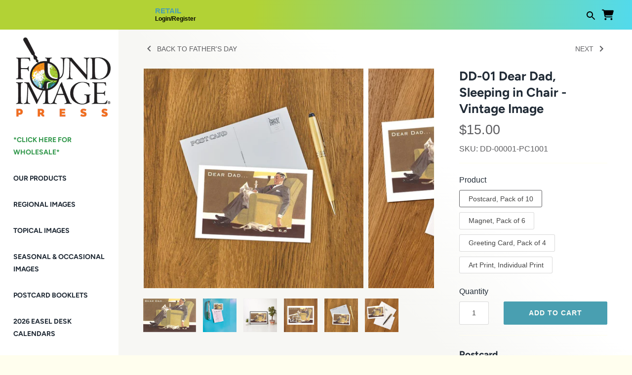

--- FILE ---
content_type: text/html; charset=utf-8
request_url: https://www.foundimage.com/collections/fathers-day/products/dd-00001
body_size: 44359
content:
<!doctype html>
<html class="no-js" lang="en">
<head>
  <!-- Masonry 3.13.4 -->
  <meta charset="UTF-8">
  <meta http-equiv="X-UA-Compatible" content="IE=edge,chrome=1">
  <meta name="p:domain_verify" content="a7fdcd87d7debc11aac1539451c6fb97"/>
  <meta name="viewport" content="width=device-width, initial-scale=1.0" />
  <meta name="theme-color" content="#fffeee">

  
  <link rel="shortcut icon" href="//www.foundimage.com/cdn/shop/files/FndImglogo_Logo.png?v=1613082822&width=100" type="image/png" />
  

  <title>
    Dear Dad, Sleeping in Chair Vintage Image, Father&#39;s Day DD-01 &ndash; Found Image Retail
  </title>
  
  <meta name="description" content="This vintage image is available as a postcard, greeting card, magnet or 12.5&quot; x 18&quot; print. Found Image Press offers over 60,000 vintage images across a wide variety of categories, from common to obscure, regional to topical, everyday to holiday and everything in between. Our images are derived from vintage postcards, brochures, decals, labels and other types of paper ephemera from the 1890’s to the 1970’s. Image Content: Father&#39;s, Day, illustration, cat, newspaper, suit, chair, lamp, eyeglasses, landscape, horizontal." />
  
  <link rel="canonical" href="https://www.foundimage.com/products/dd-00001" />

  


<meta property="og:site_name" content="Found Image Retail">
<meta property="og:url" content="https://www.foundimage.com/products/dd-00001">
<meta property="og:title" content="DD-01 Dear Dad, Sleeping in Chair - Vintage Image">
<meta property="og:type" content="product">
<meta property="og:description" content="This vintage image is available as a postcard, greeting card, magnet or 12.5&quot; x 18&quot; print. Found Image Press offers over 60,000 vintage images across a wide variety of categories, from common to obscure, regional to topical, everyday to holiday and everything in between. Our images are derived from vintage postcards, brochures, decals, labels and other types of paper ephemera from the 1890’s to the 1970’s. Image Content: Father&#39;s, Day, illustration, cat, newspaper, suit, chair, lamp, eyeglasses, landscape, horizontal.">

  <meta property="og:price:amount" content="15.00">
  <meta property="og:price:currency" content="USD">

<meta property="og:image" content="http://www.foundimage.com/cdn/shop/products/DD-00001_041175fd-7c26-4431-9fec-14b4c7f6b7d9_1200x1200.jpg?v=1606886071">
      <meta property="og:image:width" content="768">
      <meta property="og:image:height" content="487">
    <meta property="og:image" content="http://www.foundimage.com/cdn/shop/files/magnet1_c9fed30b-83b9-4b43-932f-f65e3ab003d8_1200x1200.png?v=1738657345">
      <meta property="og:image:width" content="768">
      <meta property="og:image:height" content="768">
    <meta property="og:image" content="http://www.foundimage.com/cdn/shop/files/artprint1_4ff74128-19f3-41b7-9b6d-47ace088340d_1200x1200.png?v=1738657345">
      <meta property="og:image:width" content="768">
      <meta property="og:image:height" content="768">
    
<meta property="og:image:secure_url" content="https://www.foundimage.com/cdn/shop/products/DD-00001_041175fd-7c26-4431-9fec-14b4c7f6b7d9_1200x1200.jpg?v=1606886071"><meta property="og:image:secure_url" content="https://www.foundimage.com/cdn/shop/files/magnet1_c9fed30b-83b9-4b43-932f-f65e3ab003d8_1200x1200.png?v=1738657345"><meta property="og:image:secure_url" content="https://www.foundimage.com/cdn/shop/files/artprint1_4ff74128-19f3-41b7-9b6d-47ace088340d_1200x1200.png?v=1738657345">


<meta name="twitter:card" content="summary_large_image">
<meta name="twitter:title" content="DD-01 Dear Dad, Sleeping in Chair - Vintage Image">
<meta name="twitter:description" content="This vintage image is available as a postcard, greeting card, magnet or 12.5&quot; x 18&quot; print. Found Image Press offers over 60,000 vintage images across a wide variety of categories, from common to obscure, regional to topical, everyday to holiday and everything in between. Our images are derived from vintage postcards, brochures, decals, labels and other types of paper ephemera from the 1890’s to the 1970’s. Image Content: Father&#39;s, Day, illustration, cat, newspaper, suit, chair, lamp, eyeglasses, landscape, horizontal.">


  <script>window.performance && window.performance.mark && window.performance.mark('shopify.content_for_header.start');</script><meta id="shopify-digital-wallet" name="shopify-digital-wallet" content="/3301310510/digital_wallets/dialog">
<meta name="shopify-checkout-api-token" content="bd66f6af5531d63a846da90292466d02">
<link rel="alternate" type="application/json+oembed" href="https://www.foundimage.com/products/dd-00001.oembed">
<script async="async" src="/checkouts/internal/preloads.js?locale=en-US"></script>
<link rel="preconnect" href="https://shop.app" crossorigin="anonymous">
<script async="async" src="https://shop.app/checkouts/internal/preloads.js?locale=en-US&shop_id=3301310510" crossorigin="anonymous"></script>
<script id="shopify-features" type="application/json">{"accessToken":"bd66f6af5531d63a846da90292466d02","betas":["rich-media-storefront-analytics"],"domain":"www.foundimage.com","predictiveSearch":true,"shopId":3301310510,"locale":"en"}</script>
<script>var Shopify = Shopify || {};
Shopify.shop = "foundimagestore.myshopify.com";
Shopify.locale = "en";
Shopify.currency = {"active":"USD","rate":"1.0"};
Shopify.country = "US";
Shopify.theme = {"name":"🚧 [S] Wholesale Link Update","id":140026806426,"schema_name":"Masonry","schema_version":"3.13.4","theme_store_id":null,"role":"main"};
Shopify.theme.handle = "null";
Shopify.theme.style = {"id":null,"handle":null};
Shopify.cdnHost = "www.foundimage.com/cdn";
Shopify.routes = Shopify.routes || {};
Shopify.routes.root = "/";</script>
<script type="module">!function(o){(o.Shopify=o.Shopify||{}).modules=!0}(window);</script>
<script>!function(o){function n(){var o=[];function n(){o.push(Array.prototype.slice.apply(arguments))}return n.q=o,n}var t=o.Shopify=o.Shopify||{};t.loadFeatures=n(),t.autoloadFeatures=n()}(window);</script>
<script>
  window.ShopifyPay = window.ShopifyPay || {};
  window.ShopifyPay.apiHost = "shop.app\/pay";
  window.ShopifyPay.redirectState = null;
</script>
<script id="shop-js-analytics" type="application/json">{"pageType":"product"}</script>
<script defer="defer" async type="module" src="//www.foundimage.com/cdn/shopifycloud/shop-js/modules/v2/client.init-shop-cart-sync_C5BV16lS.en.esm.js"></script>
<script defer="defer" async type="module" src="//www.foundimage.com/cdn/shopifycloud/shop-js/modules/v2/chunk.common_CygWptCX.esm.js"></script>
<script type="module">
  await import("//www.foundimage.com/cdn/shopifycloud/shop-js/modules/v2/client.init-shop-cart-sync_C5BV16lS.en.esm.js");
await import("//www.foundimage.com/cdn/shopifycloud/shop-js/modules/v2/chunk.common_CygWptCX.esm.js");

  window.Shopify.SignInWithShop?.initShopCartSync?.({"fedCMEnabled":true,"windoidEnabled":true});

</script>
<script>
  window.Shopify = window.Shopify || {};
  if (!window.Shopify.featureAssets) window.Shopify.featureAssets = {};
  window.Shopify.featureAssets['shop-js'] = {"shop-cart-sync":["modules/v2/client.shop-cart-sync_ZFArdW7E.en.esm.js","modules/v2/chunk.common_CygWptCX.esm.js"],"init-fed-cm":["modules/v2/client.init-fed-cm_CmiC4vf6.en.esm.js","modules/v2/chunk.common_CygWptCX.esm.js"],"shop-cash-offers":["modules/v2/client.shop-cash-offers_DOA2yAJr.en.esm.js","modules/v2/chunk.common_CygWptCX.esm.js","modules/v2/chunk.modal_D71HUcav.esm.js"],"shop-button":["modules/v2/client.shop-button_tlx5R9nI.en.esm.js","modules/v2/chunk.common_CygWptCX.esm.js"],"shop-toast-manager":["modules/v2/client.shop-toast-manager_ClPi3nE9.en.esm.js","modules/v2/chunk.common_CygWptCX.esm.js"],"init-shop-cart-sync":["modules/v2/client.init-shop-cart-sync_C5BV16lS.en.esm.js","modules/v2/chunk.common_CygWptCX.esm.js"],"avatar":["modules/v2/client.avatar_BTnouDA3.en.esm.js"],"init-windoid":["modules/v2/client.init-windoid_sURxWdc1.en.esm.js","modules/v2/chunk.common_CygWptCX.esm.js"],"init-shop-email-lookup-coordinator":["modules/v2/client.init-shop-email-lookup-coordinator_B8hsDcYM.en.esm.js","modules/v2/chunk.common_CygWptCX.esm.js"],"pay-button":["modules/v2/client.pay-button_FdsNuTd3.en.esm.js","modules/v2/chunk.common_CygWptCX.esm.js"],"shop-login-button":["modules/v2/client.shop-login-button_C5VAVYt1.en.esm.js","modules/v2/chunk.common_CygWptCX.esm.js","modules/v2/chunk.modal_D71HUcav.esm.js"],"init-customer-accounts-sign-up":["modules/v2/client.init-customer-accounts-sign-up_CPSyQ0Tj.en.esm.js","modules/v2/client.shop-login-button_C5VAVYt1.en.esm.js","modules/v2/chunk.common_CygWptCX.esm.js","modules/v2/chunk.modal_D71HUcav.esm.js"],"init-shop-for-new-customer-accounts":["modules/v2/client.init-shop-for-new-customer-accounts_ChsxoAhi.en.esm.js","modules/v2/client.shop-login-button_C5VAVYt1.en.esm.js","modules/v2/chunk.common_CygWptCX.esm.js","modules/v2/chunk.modal_D71HUcav.esm.js"],"init-customer-accounts":["modules/v2/client.init-customer-accounts_DxDtT_ad.en.esm.js","modules/v2/client.shop-login-button_C5VAVYt1.en.esm.js","modules/v2/chunk.common_CygWptCX.esm.js","modules/v2/chunk.modal_D71HUcav.esm.js"],"shop-follow-button":["modules/v2/client.shop-follow-button_Cva4Ekp9.en.esm.js","modules/v2/chunk.common_CygWptCX.esm.js","modules/v2/chunk.modal_D71HUcav.esm.js"],"checkout-modal":["modules/v2/client.checkout-modal_BPM8l0SH.en.esm.js","modules/v2/chunk.common_CygWptCX.esm.js","modules/v2/chunk.modal_D71HUcav.esm.js"],"lead-capture":["modules/v2/client.lead-capture_Bi8yE_yS.en.esm.js","modules/v2/chunk.common_CygWptCX.esm.js","modules/v2/chunk.modal_D71HUcav.esm.js"],"shop-login":["modules/v2/client.shop-login_D6lNrXab.en.esm.js","modules/v2/chunk.common_CygWptCX.esm.js","modules/v2/chunk.modal_D71HUcav.esm.js"],"payment-terms":["modules/v2/client.payment-terms_CZxnsJam.en.esm.js","modules/v2/chunk.common_CygWptCX.esm.js","modules/v2/chunk.modal_D71HUcav.esm.js"]};
</script>
<script>(function() {
  var isLoaded = false;
  function asyncLoad() {
    if (isLoaded) return;
    isLoaded = true;
    var urls = ["https:\/\/chimpstatic.com\/mcjs-connected\/js\/users\/6e19e7dc669d3991b035b684c\/0d48e252f2b610ef38b1bea22.js?shop=foundimagestore.myshopify.com"];
    for (var i = 0; i < urls.length; i++) {
      var s = document.createElement('script');
      s.type = 'text/javascript';
      s.async = true;
      s.src = urls[i];
      var x = document.getElementsByTagName('script')[0];
      x.parentNode.insertBefore(s, x);
    }
  };
  if(window.attachEvent) {
    window.attachEvent('onload', asyncLoad);
  } else {
    window.addEventListener('load', asyncLoad, false);
  }
})();</script>
<script id="__st">var __st={"a":3301310510,"offset":-28800,"reqid":"7047263c-1dce-4fd9-aa93-96271e6cd769-1768850890","pageurl":"www.foundimage.com\/collections\/fathers-day\/products\/dd-00001","u":"295c04490db9","p":"product","rtyp":"product","rid":5952259653786};</script>
<script>window.ShopifyPaypalV4VisibilityTracking = true;</script>
<script id="captcha-bootstrap">!function(){'use strict';const t='contact',e='account',n='new_comment',o=[[t,t],['blogs',n],['comments',n],[t,'customer']],c=[[e,'customer_login'],[e,'guest_login'],[e,'recover_customer_password'],[e,'create_customer']],r=t=>t.map((([t,e])=>`form[action*='/${t}']:not([data-nocaptcha='true']) input[name='form_type'][value='${e}']`)).join(','),a=t=>()=>t?[...document.querySelectorAll(t)].map((t=>t.form)):[];function s(){const t=[...o],e=r(t);return a(e)}const i='password',u='form_key',d=['recaptcha-v3-token','g-recaptcha-response','h-captcha-response',i],f=()=>{try{return window.sessionStorage}catch{return}},m='__shopify_v',_=t=>t.elements[u];function p(t,e,n=!1){try{const o=window.sessionStorage,c=JSON.parse(o.getItem(e)),{data:r}=function(t){const{data:e,action:n}=t;return t[m]||n?{data:e,action:n}:{data:t,action:n}}(c);for(const[e,n]of Object.entries(r))t.elements[e]&&(t.elements[e].value=n);n&&o.removeItem(e)}catch(o){console.error('form repopulation failed',{error:o})}}const l='form_type',E='cptcha';function T(t){t.dataset[E]=!0}const w=window,h=w.document,L='Shopify',v='ce_forms',y='captcha';let A=!1;((t,e)=>{const n=(g='f06e6c50-85a8-45c8-87d0-21a2b65856fe',I='https://cdn.shopify.com/shopifycloud/storefront-forms-hcaptcha/ce_storefront_forms_captcha_hcaptcha.v1.5.2.iife.js',D={infoText:'Protected by hCaptcha',privacyText:'Privacy',termsText:'Terms'},(t,e,n)=>{const o=w[L][v],c=o.bindForm;if(c)return c(t,g,e,D).then(n);var r;o.q.push([[t,g,e,D],n]),r=I,A||(h.body.append(Object.assign(h.createElement('script'),{id:'captcha-provider',async:!0,src:r})),A=!0)});var g,I,D;w[L]=w[L]||{},w[L][v]=w[L][v]||{},w[L][v].q=[],w[L][y]=w[L][y]||{},w[L][y].protect=function(t,e){n(t,void 0,e),T(t)},Object.freeze(w[L][y]),function(t,e,n,w,h,L){const[v,y,A,g]=function(t,e,n){const i=e?o:[],u=t?c:[],d=[...i,...u],f=r(d),m=r(i),_=r(d.filter((([t,e])=>n.includes(e))));return[a(f),a(m),a(_),s()]}(w,h,L),I=t=>{const e=t.target;return e instanceof HTMLFormElement?e:e&&e.form},D=t=>v().includes(t);t.addEventListener('submit',(t=>{const e=I(t);if(!e)return;const n=D(e)&&!e.dataset.hcaptchaBound&&!e.dataset.recaptchaBound,o=_(e),c=g().includes(e)&&(!o||!o.value);(n||c)&&t.preventDefault(),c&&!n&&(function(t){try{if(!f())return;!function(t){const e=f();if(!e)return;const n=_(t);if(!n)return;const o=n.value;o&&e.removeItem(o)}(t);const e=Array.from(Array(32),(()=>Math.random().toString(36)[2])).join('');!function(t,e){_(t)||t.append(Object.assign(document.createElement('input'),{type:'hidden',name:u})),t.elements[u].value=e}(t,e),function(t,e){const n=f();if(!n)return;const o=[...t.querySelectorAll(`input[type='${i}']`)].map((({name:t})=>t)),c=[...d,...o],r={};for(const[a,s]of new FormData(t).entries())c.includes(a)||(r[a]=s);n.setItem(e,JSON.stringify({[m]:1,action:t.action,data:r}))}(t,e)}catch(e){console.error('failed to persist form',e)}}(e),e.submit())}));const S=(t,e)=>{t&&!t.dataset[E]&&(n(t,e.some((e=>e===t))),T(t))};for(const o of['focusin','change'])t.addEventListener(o,(t=>{const e=I(t);D(e)&&S(e,y())}));const B=e.get('form_key'),M=e.get(l),P=B&&M;t.addEventListener('DOMContentLoaded',(()=>{const t=y();if(P)for(const e of t)e.elements[l].value===M&&p(e,B);[...new Set([...A(),...v().filter((t=>'true'===t.dataset.shopifyCaptcha))])].forEach((e=>S(e,t)))}))}(h,new URLSearchParams(w.location.search),n,t,e,['guest_login'])})(!0,!0)}();</script>
<script integrity="sha256-4kQ18oKyAcykRKYeNunJcIwy7WH5gtpwJnB7kiuLZ1E=" data-source-attribution="shopify.loadfeatures" defer="defer" src="//www.foundimage.com/cdn/shopifycloud/storefront/assets/storefront/load_feature-a0a9edcb.js" crossorigin="anonymous"></script>
<script crossorigin="anonymous" defer="defer" src="//www.foundimage.com/cdn/shopifycloud/storefront/assets/shopify_pay/storefront-65b4c6d7.js?v=20250812"></script>
<script data-source-attribution="shopify.dynamic_checkout.dynamic.init">var Shopify=Shopify||{};Shopify.PaymentButton=Shopify.PaymentButton||{isStorefrontPortableWallets:!0,init:function(){window.Shopify.PaymentButton.init=function(){};var t=document.createElement("script");t.src="https://www.foundimage.com/cdn/shopifycloud/portable-wallets/latest/portable-wallets.en.js",t.type="module",document.head.appendChild(t)}};
</script>
<script data-source-attribution="shopify.dynamic_checkout.buyer_consent">
  function portableWalletsHideBuyerConsent(e){var t=document.getElementById("shopify-buyer-consent"),n=document.getElementById("shopify-subscription-policy-button");t&&n&&(t.classList.add("hidden"),t.setAttribute("aria-hidden","true"),n.removeEventListener("click",e))}function portableWalletsShowBuyerConsent(e){var t=document.getElementById("shopify-buyer-consent"),n=document.getElementById("shopify-subscription-policy-button");t&&n&&(t.classList.remove("hidden"),t.removeAttribute("aria-hidden"),n.addEventListener("click",e))}window.Shopify?.PaymentButton&&(window.Shopify.PaymentButton.hideBuyerConsent=portableWalletsHideBuyerConsent,window.Shopify.PaymentButton.showBuyerConsent=portableWalletsShowBuyerConsent);
</script>
<script data-source-attribution="shopify.dynamic_checkout.cart.bootstrap">document.addEventListener("DOMContentLoaded",(function(){function t(){return document.querySelector("shopify-accelerated-checkout-cart, shopify-accelerated-checkout")}if(t())Shopify.PaymentButton.init();else{new MutationObserver((function(e,n){t()&&(Shopify.PaymentButton.init(),n.disconnect())})).observe(document.body,{childList:!0,subtree:!0})}}));
</script>
<link id="shopify-accelerated-checkout-styles" rel="stylesheet" media="screen" href="https://www.foundimage.com/cdn/shopifycloud/portable-wallets/latest/accelerated-checkout-backwards-compat.css" crossorigin="anonymous">
<style id="shopify-accelerated-checkout-cart">
        #shopify-buyer-consent {
  margin-top: 1em;
  display: inline-block;
  width: 100%;
}

#shopify-buyer-consent.hidden {
  display: none;
}

#shopify-subscription-policy-button {
  background: none;
  border: none;
  padding: 0;
  text-decoration: underline;
  font-size: inherit;
  cursor: pointer;
}

#shopify-subscription-policy-button::before {
  box-shadow: none;
}

      </style>
<script id="sections-script" data-sections="product-recommendations" defer="defer" src="//www.foundimage.com/cdn/shop/t/23/compiled_assets/scripts.js?v=11125"></script>
<script>window.performance && window.performance.mark && window.performance.mark('shopify.content_for_header.end');</script>

  <link href="//www.foundimage.com/cdn/shop/t/23/assets/styles.css?v=87733152446162589081765216577" rel="stylesheet" type="text/css" media="all" />

  <script>
    document.documentElement.className = ''; //Remove no-js class
    window.theme = window.theme || {};
    theme.money_format = "${{amount}}";
    theme.strings = {
      previous: "Previous",
      next: "Next",
      close: "Close",
      searchReadMore: "Read more",
      liveSearchSeeAll: "See all",
      productsListingFrom: "From",
      productListingQuickView: "Quick View",
      products_listing_more_products: "More products",
      products_listing_loading: "Loading...",
      products_listing_no_more_products: "No more products",
      products_variant_non_existent: "Unavailable",
      products_product_unit_price_separator: " \/ ",
      products_product_add_to_cart: "Add to Cart",
      products_variant_out_of_stock: "Out of stock",
      products_product_adding_to_cart: "Adding",
      products_product_added_to_cart: "Added to cart",
      products_product_added_cta: "Go to cart",
      cart_terms_confirmation: "You must agree to the terms and conditions before continuing.",
      addressError: "Error looking up that address",
      addressNoResults: "No results for that address",
      addressQueryLimit: "You have exceeded the Google API usage limit. Consider upgrading to a \u003ca href=\"https:\/\/developers.google.com\/maps\/premium\/usage-limits\"\u003ePremium Plan\u003c\/a\u003e.",
      authError: "There was a problem authenticating your Google Maps API Key."
    };
    theme.routes = {
      search_url: '/search',
      cart_url: '/cart',
      cart_add_url: '/cart/add'
    };
    theme.settings = {
      enable_live_search: false,
      prod_block_qv: true,
      show_grid_reviews: false,
      block_gut_int: 10,
      block_width_int: 350
    };
  </script>
  <script>
 
window.onload = function() {
      var anchors = document.getElementsByTagName("a");

for (var i = 0; i < anchors.length; i++) {
  if (/collections/.test(anchors[i].href)){
   anchors[i].href = anchors[i].href+"?sort_by=skua-z";
  }
  
   
}
}
  
</script>


<style data-shopify>
  .sh-body-gradient{
    position: relative;
  
  }

  .sh-body-gradient::before{
    content:"";
    position: fixed;
    top: 0;
    bottom: 0;
    left: 0;
    right: 0;
    background: linear-gradient(46deg, rgba(247, 247, 244, 1) 46%, rgba(255, 255, 255, 1) 65%);
  }
</style>

<!-- BEGIN app block: shopify://apps/gp-json-ld-schema/blocks/gropulse-rich-snippets/067179e8-363f-48e1-8ee4-5891cda502fa -->

















<script type="application/ld+json" id="gropulse_rich_snippets_product_page" class="gropulse-rich-snippets-schema">
       {
         "@context": "https://schema.org",
         "@type": "Product",
         "category": "Vintage Image",
         "url": "https:\/\/www.foundimage.com\/products\/dd-00001",
         "description": "This vintage image is available as a postcard, greeting card, magnet or 12.5\" x 18\" print. Found Image Press offers over 60,000 vintage images across a wide variety of categories, from common to obscure, regional to topical, everyday to holiday and everything in between. Our images are derived from vintage postcards, brochures, decals, labels and other types of paper ephemera from the 1890’s to the 1970’s. Image Content: Father's, Day, illustration, cat, newspaper, suit, chair, lamp, eyeglasses, landscape, horizontal.",
         "name": "DD-01 Dear Dad, Sleeping in Chair - Vintage Image",
         "image": [
          "https:\/\/www.foundimage.com\/cdn\/shop\/products\/DD-00001_041175fd-7c26-4431-9fec-14b4c7f6b7d9_768x.jpg?v=1606886071"
         ],
         "brand": { "@type": "Brand", "name": "Found Image Press" },"sku": "DD-00001-PC1001",
          "mpn": "736318584023",
"offers": {
          "@type": "Offer",
          "url": "https:\/\/www.foundimage.com\/products\/dd-00001",
          "price": 15.0,
          "priceCurrency": "USD",
          "priceValidUntil": "2027-12-31",
          "availability": "https://schema.org/InStock",
          "itemCondition": "https://schema.org/NewCondition"}


}
  </script>

  <script type="application/ld+json" class="gropulse-rich-snippets-schema">
    {
      "@context": "https://schema.org",
      "@type": "BreadcrumbList",
      "name": "Product Breadcrumbs",
      "@id": "https://www.foundimage.com/products/dd-00001#breadcrumbs",    
      "itemListElement": [
        {
          "@type": "ListItem",
          "position": 1,
          "name": "Home",
          "item": "https:\/\/www.foundimage.com"
        },{
          "@type": "ListItem",
          "position": 2,
          "name": "Father's Day",
          "item": "https:\/\/www.foundimage.com\/collections\/fathers-day"
        },{
          "@type": "ListItem",
          "position":3,
          "name": "DD-01 Dear Dad, Sleeping in Chair - Vintage Image",
          "item": "https:\/\/www.foundimage.com\/products\/dd-00001"
        }

      ]
    }
  </script>









<!-- END app block --><link href="https://monorail-edge.shopifysvc.com" rel="dns-prefetch">
<script>(function(){if ("sendBeacon" in navigator && "performance" in window) {try {var session_token_from_headers = performance.getEntriesByType('navigation')[0].serverTiming.find(x => x.name == '_s').description;} catch {var session_token_from_headers = undefined;}var session_cookie_matches = document.cookie.match(/_shopify_s=([^;]*)/);var session_token_from_cookie = session_cookie_matches && session_cookie_matches.length === 2 ? session_cookie_matches[1] : "";var session_token = session_token_from_headers || session_token_from_cookie || "";function handle_abandonment_event(e) {var entries = performance.getEntries().filter(function(entry) {return /monorail-edge.shopifysvc.com/.test(entry.name);});if (!window.abandonment_tracked && entries.length === 0) {window.abandonment_tracked = true;var currentMs = Date.now();var navigation_start = performance.timing.navigationStart;var payload = {shop_id: 3301310510,url: window.location.href,navigation_start,duration: currentMs - navigation_start,session_token,page_type: "product"};window.navigator.sendBeacon("https://monorail-edge.shopifysvc.com/v1/produce", JSON.stringify({schema_id: "online_store_buyer_site_abandonment/1.1",payload: payload,metadata: {event_created_at_ms: currentMs,event_sent_at_ms: currentMs}}));}}window.addEventListener('pagehide', handle_abandonment_event);}}());</script>
<script id="web-pixels-manager-setup">(function e(e,d,r,n,o){if(void 0===o&&(o={}),!Boolean(null===(a=null===(i=window.Shopify)||void 0===i?void 0:i.analytics)||void 0===a?void 0:a.replayQueue)){var i,a;window.Shopify=window.Shopify||{};var t=window.Shopify;t.analytics=t.analytics||{};var s=t.analytics;s.replayQueue=[],s.publish=function(e,d,r){return s.replayQueue.push([e,d,r]),!0};try{self.performance.mark("wpm:start")}catch(e){}var l=function(){var e={modern:/Edge?\/(1{2}[4-9]|1[2-9]\d|[2-9]\d{2}|\d{4,})\.\d+(\.\d+|)|Firefox\/(1{2}[4-9]|1[2-9]\d|[2-9]\d{2}|\d{4,})\.\d+(\.\d+|)|Chrom(ium|e)\/(9{2}|\d{3,})\.\d+(\.\d+|)|(Maci|X1{2}).+ Version\/(15\.\d+|(1[6-9]|[2-9]\d|\d{3,})\.\d+)([,.]\d+|)( \(\w+\)|)( Mobile\/\w+|) Safari\/|Chrome.+OPR\/(9{2}|\d{3,})\.\d+\.\d+|(CPU[ +]OS|iPhone[ +]OS|CPU[ +]iPhone|CPU IPhone OS|CPU iPad OS)[ +]+(15[._]\d+|(1[6-9]|[2-9]\d|\d{3,})[._]\d+)([._]\d+|)|Android:?[ /-](13[3-9]|1[4-9]\d|[2-9]\d{2}|\d{4,})(\.\d+|)(\.\d+|)|Android.+Firefox\/(13[5-9]|1[4-9]\d|[2-9]\d{2}|\d{4,})\.\d+(\.\d+|)|Android.+Chrom(ium|e)\/(13[3-9]|1[4-9]\d|[2-9]\d{2}|\d{4,})\.\d+(\.\d+|)|SamsungBrowser\/([2-9]\d|\d{3,})\.\d+/,legacy:/Edge?\/(1[6-9]|[2-9]\d|\d{3,})\.\d+(\.\d+|)|Firefox\/(5[4-9]|[6-9]\d|\d{3,})\.\d+(\.\d+|)|Chrom(ium|e)\/(5[1-9]|[6-9]\d|\d{3,})\.\d+(\.\d+|)([\d.]+$|.*Safari\/(?![\d.]+ Edge\/[\d.]+$))|(Maci|X1{2}).+ Version\/(10\.\d+|(1[1-9]|[2-9]\d|\d{3,})\.\d+)([,.]\d+|)( \(\w+\)|)( Mobile\/\w+|) Safari\/|Chrome.+OPR\/(3[89]|[4-9]\d|\d{3,})\.\d+\.\d+|(CPU[ +]OS|iPhone[ +]OS|CPU[ +]iPhone|CPU IPhone OS|CPU iPad OS)[ +]+(10[._]\d+|(1[1-9]|[2-9]\d|\d{3,})[._]\d+)([._]\d+|)|Android:?[ /-](13[3-9]|1[4-9]\d|[2-9]\d{2}|\d{4,})(\.\d+|)(\.\d+|)|Mobile Safari.+OPR\/([89]\d|\d{3,})\.\d+\.\d+|Android.+Firefox\/(13[5-9]|1[4-9]\d|[2-9]\d{2}|\d{4,})\.\d+(\.\d+|)|Android.+Chrom(ium|e)\/(13[3-9]|1[4-9]\d|[2-9]\d{2}|\d{4,})\.\d+(\.\d+|)|Android.+(UC? ?Browser|UCWEB|U3)[ /]?(15\.([5-9]|\d{2,})|(1[6-9]|[2-9]\d|\d{3,})\.\d+)\.\d+|SamsungBrowser\/(5\.\d+|([6-9]|\d{2,})\.\d+)|Android.+MQ{2}Browser\/(14(\.(9|\d{2,})|)|(1[5-9]|[2-9]\d|\d{3,})(\.\d+|))(\.\d+|)|K[Aa][Ii]OS\/(3\.\d+|([4-9]|\d{2,})\.\d+)(\.\d+|)/},d=e.modern,r=e.legacy,n=navigator.userAgent;return n.match(d)?"modern":n.match(r)?"legacy":"unknown"}(),u="modern"===l?"modern":"legacy",c=(null!=n?n:{modern:"",legacy:""})[u],f=function(e){return[e.baseUrl,"/wpm","/b",e.hashVersion,"modern"===e.buildTarget?"m":"l",".js"].join("")}({baseUrl:d,hashVersion:r,buildTarget:u}),m=function(e){var d=e.version,r=e.bundleTarget,n=e.surface,o=e.pageUrl,i=e.monorailEndpoint;return{emit:function(e){var a=e.status,t=e.errorMsg,s=(new Date).getTime(),l=JSON.stringify({metadata:{event_sent_at_ms:s},events:[{schema_id:"web_pixels_manager_load/3.1",payload:{version:d,bundle_target:r,page_url:o,status:a,surface:n,error_msg:t},metadata:{event_created_at_ms:s}}]});if(!i)return console&&console.warn&&console.warn("[Web Pixels Manager] No Monorail endpoint provided, skipping logging."),!1;try{return self.navigator.sendBeacon.bind(self.navigator)(i,l)}catch(e){}var u=new XMLHttpRequest;try{return u.open("POST",i,!0),u.setRequestHeader("Content-Type","text/plain"),u.send(l),!0}catch(e){return console&&console.warn&&console.warn("[Web Pixels Manager] Got an unhandled error while logging to Monorail."),!1}}}}({version:r,bundleTarget:l,surface:e.surface,pageUrl:self.location.href,monorailEndpoint:e.monorailEndpoint});try{o.browserTarget=l,function(e){var d=e.src,r=e.async,n=void 0===r||r,o=e.onload,i=e.onerror,a=e.sri,t=e.scriptDataAttributes,s=void 0===t?{}:t,l=document.createElement("script"),u=document.querySelector("head"),c=document.querySelector("body");if(l.async=n,l.src=d,a&&(l.integrity=a,l.crossOrigin="anonymous"),s)for(var f in s)if(Object.prototype.hasOwnProperty.call(s,f))try{l.dataset[f]=s[f]}catch(e){}if(o&&l.addEventListener("load",o),i&&l.addEventListener("error",i),u)u.appendChild(l);else{if(!c)throw new Error("Did not find a head or body element to append the script");c.appendChild(l)}}({src:f,async:!0,onload:function(){if(!function(){var e,d;return Boolean(null===(d=null===(e=window.Shopify)||void 0===e?void 0:e.analytics)||void 0===d?void 0:d.initialized)}()){var d=window.webPixelsManager.init(e)||void 0;if(d){var r=window.Shopify.analytics;r.replayQueue.forEach((function(e){var r=e[0],n=e[1],o=e[2];d.publishCustomEvent(r,n,o)})),r.replayQueue=[],r.publish=d.publishCustomEvent,r.visitor=d.visitor,r.initialized=!0}}},onerror:function(){return m.emit({status:"failed",errorMsg:"".concat(f," has failed to load")})},sri:function(e){var d=/^sha384-[A-Za-z0-9+/=]+$/;return"string"==typeof e&&d.test(e)}(c)?c:"",scriptDataAttributes:o}),m.emit({status:"loading"})}catch(e){m.emit({status:"failed",errorMsg:(null==e?void 0:e.message)||"Unknown error"})}}})({shopId: 3301310510,storefrontBaseUrl: "https://www.foundimage.com",extensionsBaseUrl: "https://extensions.shopifycdn.com/cdn/shopifycloud/web-pixels-manager",monorailEndpoint: "https://monorail-edge.shopifysvc.com/unstable/produce_batch",surface: "storefront-renderer",enabledBetaFlags: ["2dca8a86"],webPixelsConfigList: [{"id":"1394606234","configuration":"{\"tagID\":\"2612931700428\"}","eventPayloadVersion":"v1","runtimeContext":"STRICT","scriptVersion":"18031546ee651571ed29edbe71a3550b","type":"APP","apiClientId":3009811,"privacyPurposes":["ANALYTICS","MARKETING","SALE_OF_DATA"],"dataSharingAdjustments":{"protectedCustomerApprovalScopes":["read_customer_address","read_customer_email","read_customer_name","read_customer_personal_data","read_customer_phone"]}},{"id":"615350426","configuration":"{\"config\":\"{\\\"pixel_id\\\":\\\"G-8DRQLQE9R4\\\",\\\"gtag_events\\\":[{\\\"type\\\":\\\"purchase\\\",\\\"action_label\\\":\\\"G-8DRQLQE9R4\\\"},{\\\"type\\\":\\\"page_view\\\",\\\"action_label\\\":\\\"G-8DRQLQE9R4\\\"},{\\\"type\\\":\\\"view_item\\\",\\\"action_label\\\":\\\"G-8DRQLQE9R4\\\"},{\\\"type\\\":\\\"search\\\",\\\"action_label\\\":\\\"G-8DRQLQE9R4\\\"},{\\\"type\\\":\\\"add_to_cart\\\",\\\"action_label\\\":\\\"G-8DRQLQE9R4\\\"},{\\\"type\\\":\\\"begin_checkout\\\",\\\"action_label\\\":\\\"G-8DRQLQE9R4\\\"},{\\\"type\\\":\\\"add_payment_info\\\",\\\"action_label\\\":\\\"G-8DRQLQE9R4\\\"}],\\\"enable_monitoring_mode\\\":false}\"}","eventPayloadVersion":"v1","runtimeContext":"OPEN","scriptVersion":"b2a88bafab3e21179ed38636efcd8a93","type":"APP","apiClientId":1780363,"privacyPurposes":[],"dataSharingAdjustments":{"protectedCustomerApprovalScopes":["read_customer_address","read_customer_email","read_customer_name","read_customer_personal_data","read_customer_phone"]}},{"id":"shopify-app-pixel","configuration":"{}","eventPayloadVersion":"v1","runtimeContext":"STRICT","scriptVersion":"0450","apiClientId":"shopify-pixel","type":"APP","privacyPurposes":["ANALYTICS","MARKETING"]},{"id":"shopify-custom-pixel","eventPayloadVersion":"v1","runtimeContext":"LAX","scriptVersion":"0450","apiClientId":"shopify-pixel","type":"CUSTOM","privacyPurposes":["ANALYTICS","MARKETING"]}],isMerchantRequest: false,initData: {"shop":{"name":"Found Image Retail","paymentSettings":{"currencyCode":"USD"},"myshopifyDomain":"foundimagestore.myshopify.com","countryCode":"US","storefrontUrl":"https:\/\/www.foundimage.com"},"customer":null,"cart":null,"checkout":null,"productVariants":[{"price":{"amount":15.0,"currencyCode":"USD"},"product":{"title":"DD-01 Dear Dad, Sleeping in Chair - Vintage Image","vendor":"Found Image Press","id":"5952259653786","untranslatedTitle":"DD-01 Dear Dad, Sleeping in Chair - Vintage Image","url":"\/products\/dd-00001","type":"Vintage Image"},"id":"37233336877210","image":{"src":"\/\/www.foundimage.com\/cdn\/shop\/files\/postcard1_7fc864a2-5e8f-44d9-9a2e-aefdaa70f99f.png?v=1739228661"},"sku":"DD-00001-PC1001","title":"Postcard, Pack of 10","untranslatedTitle":"Postcard, Pack of 10"},{"price":{"amount":36.0,"currencyCode":"USD"},"product":{"title":"DD-01 Dear Dad, Sleeping in Chair - Vintage Image","vendor":"Found Image Press","id":"5952259653786","untranslatedTitle":"DD-01 Dear Dad, Sleeping in Chair - Vintage Image","url":"\/products\/dd-00001","type":"Vintage Image"},"id":"37233336909978","image":{"src":"\/\/www.foundimage.com\/cdn\/shop\/files\/magnet1_c9fed30b-83b9-4b43-932f-f65e3ab003d8.png?v=1738657345"},"sku":"DD-00001-MG0601","title":"Magnet, Pack of 6","untranslatedTitle":"Magnet, Pack of 6"},{"price":{"amount":20.0,"currencyCode":"USD"},"product":{"title":"DD-01 Dear Dad, Sleeping in Chair - Vintage Image","vendor":"Found Image Press","id":"5952259653786","untranslatedTitle":"DD-01 Dear Dad, Sleeping in Chair - Vintage Image","url":"\/products\/dd-00001","type":"Vintage Image"},"id":"37233336942746","image":{"src":"\/\/www.foundimage.com\/cdn\/shop\/files\/greetingcard1_71823591-73b3-42e2-b431-6179183752cc.png?v=1739228662"},"sku":"DD-00001-NC0401","title":"Greeting Card, Pack of 4","untranslatedTitle":"Greeting Card, Pack of 4"},{"price":{"amount":25.0,"currencyCode":"USD"},"product":{"title":"DD-01 Dear Dad, Sleeping in Chair - Vintage Image","vendor":"Found Image Press","id":"5952259653786","untranslatedTitle":"DD-01 Dear Dad, Sleeping in Chair - Vintage Image","url":"\/products\/dd-00001","type":"Vintage Image"},"id":"37233336975514","image":{"src":"\/\/www.foundimage.com\/cdn\/shop\/files\/artprint1_4ff74128-19f3-41b7-9b6d-47ace088340d.png?v=1738657345"},"sku":"DD-00001-PB0101","title":"Art Print, Individual Print","untranslatedTitle":"Art Print, Individual Print"}],"purchasingCompany":null},},"https://www.foundimage.com/cdn","fcfee988w5aeb613cpc8e4bc33m6693e112",{"modern":"","legacy":""},{"shopId":"3301310510","storefrontBaseUrl":"https:\/\/www.foundimage.com","extensionBaseUrl":"https:\/\/extensions.shopifycdn.com\/cdn\/shopifycloud\/web-pixels-manager","surface":"storefront-renderer","enabledBetaFlags":"[\"2dca8a86\"]","isMerchantRequest":"false","hashVersion":"fcfee988w5aeb613cpc8e4bc33m6693e112","publish":"custom","events":"[[\"page_viewed\",{}],[\"product_viewed\",{\"productVariant\":{\"price\":{\"amount\":15.0,\"currencyCode\":\"USD\"},\"product\":{\"title\":\"DD-01 Dear Dad, Sleeping in Chair - Vintage Image\",\"vendor\":\"Found Image Press\",\"id\":\"5952259653786\",\"untranslatedTitle\":\"DD-01 Dear Dad, Sleeping in Chair - Vintage Image\",\"url\":\"\/products\/dd-00001\",\"type\":\"Vintage Image\"},\"id\":\"37233336877210\",\"image\":{\"src\":\"\/\/www.foundimage.com\/cdn\/shop\/files\/postcard1_7fc864a2-5e8f-44d9-9a2e-aefdaa70f99f.png?v=1739228661\"},\"sku\":\"DD-00001-PC1001\",\"title\":\"Postcard, Pack of 10\",\"untranslatedTitle\":\"Postcard, Pack of 10\"}}]]"});</script><script>
  window.ShopifyAnalytics = window.ShopifyAnalytics || {};
  window.ShopifyAnalytics.meta = window.ShopifyAnalytics.meta || {};
  window.ShopifyAnalytics.meta.currency = 'USD';
  var meta = {"product":{"id":5952259653786,"gid":"gid:\/\/shopify\/Product\/5952259653786","vendor":"Found Image Press","type":"Vintage Image","handle":"dd-00001","variants":[{"id":37233336877210,"price":1500,"name":"DD-01 Dear Dad, Sleeping in Chair - Vintage Image - Postcard, Pack of 10","public_title":"Postcard, Pack of 10","sku":"DD-00001-PC1001"},{"id":37233336909978,"price":3600,"name":"DD-01 Dear Dad, Sleeping in Chair - Vintage Image - Magnet, Pack of 6","public_title":"Magnet, Pack of 6","sku":"DD-00001-MG0601"},{"id":37233336942746,"price":2000,"name":"DD-01 Dear Dad, Sleeping in Chair - Vintage Image - Greeting Card, Pack of 4","public_title":"Greeting Card, Pack of 4","sku":"DD-00001-NC0401"},{"id":37233336975514,"price":2500,"name":"DD-01 Dear Dad, Sleeping in Chair - Vintage Image - Art Print, Individual Print","public_title":"Art Print, Individual Print","sku":"DD-00001-PB0101"}],"remote":false},"page":{"pageType":"product","resourceType":"product","resourceId":5952259653786,"requestId":"7047263c-1dce-4fd9-aa93-96271e6cd769-1768850890"}};
  for (var attr in meta) {
    window.ShopifyAnalytics.meta[attr] = meta[attr];
  }
</script>
<script class="analytics">
  (function () {
    var customDocumentWrite = function(content) {
      var jquery = null;

      if (window.jQuery) {
        jquery = window.jQuery;
      } else if (window.Checkout && window.Checkout.$) {
        jquery = window.Checkout.$;
      }

      if (jquery) {
        jquery('body').append(content);
      }
    };

    var hasLoggedConversion = function(token) {
      if (token) {
        return document.cookie.indexOf('loggedConversion=' + token) !== -1;
      }
      return false;
    }

    var setCookieIfConversion = function(token) {
      if (token) {
        var twoMonthsFromNow = new Date(Date.now());
        twoMonthsFromNow.setMonth(twoMonthsFromNow.getMonth() + 2);

        document.cookie = 'loggedConversion=' + token + '; expires=' + twoMonthsFromNow;
      }
    }

    var trekkie = window.ShopifyAnalytics.lib = window.trekkie = window.trekkie || [];
    if (trekkie.integrations) {
      return;
    }
    trekkie.methods = [
      'identify',
      'page',
      'ready',
      'track',
      'trackForm',
      'trackLink'
    ];
    trekkie.factory = function(method) {
      return function() {
        var args = Array.prototype.slice.call(arguments);
        args.unshift(method);
        trekkie.push(args);
        return trekkie;
      };
    };
    for (var i = 0; i < trekkie.methods.length; i++) {
      var key = trekkie.methods[i];
      trekkie[key] = trekkie.factory(key);
    }
    trekkie.load = function(config) {
      trekkie.config = config || {};
      trekkie.config.initialDocumentCookie = document.cookie;
      var first = document.getElementsByTagName('script')[0];
      var script = document.createElement('script');
      script.type = 'text/javascript';
      script.onerror = function(e) {
        var scriptFallback = document.createElement('script');
        scriptFallback.type = 'text/javascript';
        scriptFallback.onerror = function(error) {
                var Monorail = {
      produce: function produce(monorailDomain, schemaId, payload) {
        var currentMs = new Date().getTime();
        var event = {
          schema_id: schemaId,
          payload: payload,
          metadata: {
            event_created_at_ms: currentMs,
            event_sent_at_ms: currentMs
          }
        };
        return Monorail.sendRequest("https://" + monorailDomain + "/v1/produce", JSON.stringify(event));
      },
      sendRequest: function sendRequest(endpointUrl, payload) {
        // Try the sendBeacon API
        if (window && window.navigator && typeof window.navigator.sendBeacon === 'function' && typeof window.Blob === 'function' && !Monorail.isIos12()) {
          var blobData = new window.Blob([payload], {
            type: 'text/plain'
          });

          if (window.navigator.sendBeacon(endpointUrl, blobData)) {
            return true;
          } // sendBeacon was not successful

        } // XHR beacon

        var xhr = new XMLHttpRequest();

        try {
          xhr.open('POST', endpointUrl);
          xhr.setRequestHeader('Content-Type', 'text/plain');
          xhr.send(payload);
        } catch (e) {
          console.log(e);
        }

        return false;
      },
      isIos12: function isIos12() {
        return window.navigator.userAgent.lastIndexOf('iPhone; CPU iPhone OS 12_') !== -1 || window.navigator.userAgent.lastIndexOf('iPad; CPU OS 12_') !== -1;
      }
    };
    Monorail.produce('monorail-edge.shopifysvc.com',
      'trekkie_storefront_load_errors/1.1',
      {shop_id: 3301310510,
      theme_id: 140026806426,
      app_name: "storefront",
      context_url: window.location.href,
      source_url: "//www.foundimage.com/cdn/s/trekkie.storefront.cd680fe47e6c39ca5d5df5f0a32d569bc48c0f27.min.js"});

        };
        scriptFallback.async = true;
        scriptFallback.src = '//www.foundimage.com/cdn/s/trekkie.storefront.cd680fe47e6c39ca5d5df5f0a32d569bc48c0f27.min.js';
        first.parentNode.insertBefore(scriptFallback, first);
      };
      script.async = true;
      script.src = '//www.foundimage.com/cdn/s/trekkie.storefront.cd680fe47e6c39ca5d5df5f0a32d569bc48c0f27.min.js';
      first.parentNode.insertBefore(script, first);
    };
    trekkie.load(
      {"Trekkie":{"appName":"storefront","development":false,"defaultAttributes":{"shopId":3301310510,"isMerchantRequest":null,"themeId":140026806426,"themeCityHash":"4052384293720608782","contentLanguage":"en","currency":"USD","eventMetadataId":"20f5a909-f521-4a37-97f2-3f4b2785ba33"},"isServerSideCookieWritingEnabled":true,"monorailRegion":"shop_domain","enabledBetaFlags":["65f19447"]},"Session Attribution":{},"S2S":{"facebookCapiEnabled":false,"source":"trekkie-storefront-renderer","apiClientId":580111}}
    );

    var loaded = false;
    trekkie.ready(function() {
      if (loaded) return;
      loaded = true;

      window.ShopifyAnalytics.lib = window.trekkie;

      var originalDocumentWrite = document.write;
      document.write = customDocumentWrite;
      try { window.ShopifyAnalytics.merchantGoogleAnalytics.call(this); } catch(error) {};
      document.write = originalDocumentWrite;

      window.ShopifyAnalytics.lib.page(null,{"pageType":"product","resourceType":"product","resourceId":5952259653786,"requestId":"7047263c-1dce-4fd9-aa93-96271e6cd769-1768850890","shopifyEmitted":true});

      var match = window.location.pathname.match(/checkouts\/(.+)\/(thank_you|post_purchase)/)
      var token = match? match[1]: undefined;
      if (!hasLoggedConversion(token)) {
        setCookieIfConversion(token);
        window.ShopifyAnalytics.lib.track("Viewed Product",{"currency":"USD","variantId":37233336877210,"productId":5952259653786,"productGid":"gid:\/\/shopify\/Product\/5952259653786","name":"DD-01 Dear Dad, Sleeping in Chair - Vintage Image - Postcard, Pack of 10","price":"15.00","sku":"DD-00001-PC1001","brand":"Found Image Press","variant":"Postcard, Pack of 10","category":"Vintage Image","nonInteraction":true,"remote":false},undefined,undefined,{"shopifyEmitted":true});
      window.ShopifyAnalytics.lib.track("monorail:\/\/trekkie_storefront_viewed_product\/1.1",{"currency":"USD","variantId":37233336877210,"productId":5952259653786,"productGid":"gid:\/\/shopify\/Product\/5952259653786","name":"DD-01 Dear Dad, Sleeping in Chair - Vintage Image - Postcard, Pack of 10","price":"15.00","sku":"DD-00001-PC1001","brand":"Found Image Press","variant":"Postcard, Pack of 10","category":"Vintage Image","nonInteraction":true,"remote":false,"referer":"https:\/\/www.foundimage.com\/collections\/fathers-day\/products\/dd-00001"});
      }
    });


        var eventsListenerScript = document.createElement('script');
        eventsListenerScript.async = true;
        eventsListenerScript.src = "//www.foundimage.com/cdn/shopifycloud/storefront/assets/shop_events_listener-3da45d37.js";
        document.getElementsByTagName('head')[0].appendChild(eventsListenerScript);

})();</script>
  <script>
  if (!window.ga || (window.ga && typeof window.ga !== 'function')) {
    window.ga = function ga() {
      (window.ga.q = window.ga.q || []).push(arguments);
      if (window.Shopify && window.Shopify.analytics && typeof window.Shopify.analytics.publish === 'function') {
        window.Shopify.analytics.publish("ga_stub_called", {}, {sendTo: "google_osp_migration"});
      }
      console.error("Shopify's Google Analytics stub called with:", Array.from(arguments), "\nSee https://help.shopify.com/manual/promoting-marketing/pixels/pixel-migration#google for more information.");
    };
    if (window.Shopify && window.Shopify.analytics && typeof window.Shopify.analytics.publish === 'function') {
      window.Shopify.analytics.publish("ga_stub_initialized", {}, {sendTo: "google_osp_migration"});
    }
  }
</script>
<script
  defer
  src="https://www.foundimage.com/cdn/shopifycloud/perf-kit/shopify-perf-kit-3.0.4.min.js"
  data-application="storefront-renderer"
  data-shop-id="3301310510"
  data-render-region="gcp-us-central1"
  data-page-type="product"
  data-theme-instance-id="140026806426"
  data-theme-name="Masonry"
  data-theme-version="3.13.4"
  data-monorail-region="shop_domain"
  data-resource-timing-sampling-rate="10"
  data-shs="true"
  data-shs-beacon="true"
  data-shs-export-with-fetch="true"
  data-shs-logs-sample-rate="1"
  data-shs-beacon-endpoint="https://www.foundimage.com/api/collect"
></script>
</head>



<body class="template-product  sh-body-gradient">
  <a class="skip-link visually-hidden" href="#content">Skip to content</a>


  <div class="bodywrap cf">

    <div id="shopify-section-header" class="shopify-section"><!-- sections/header.liquid -->





  
  <style>


    

    
    /* SH-Update */
    @media (min-width: 1001px) {
      .page-header {
        background: linear-gradient(94deg, rgba(178, 210, 53, 1) 40%, rgba(82, 218, 236, 1) 100%);
        line-height: 3rem;
      }
      .page-header .sh-container {
        display: grid;
        grid-template-columns: 1fr minmax(600px, 3fr) auto;
        place-content: center;
      }

      .sh-container .sh-logo {
        grid-column: 2 / 3;
        display: flex;
        flex-direction: column;
        align-items: flex-start;
        justify-content: center;
        line-height: 1.1rem;
      }
      .sh-logotext {
        color: #499fb1;
        font-weight: 700;
        margin-bottom: 0;
        font-size: 15px;
      }
      .sh-container .page-header__inner {
        display: flex;
        justify-content: space-between;
        align-items: center;
        padding: 5px 10px;

      }
    }
    @media (max-width: 1000px) {
      .page-header .page-header__inner {
        background: linear-gradient(94deg, rgba(178, 210, 53, 1) 40%, rgba(82, 218, 236, 1) 100%)
      }
      .sh-container .sh-logo {
        display: none;
      }
      .sh-svg-icon {
        margin-top: -14px !important;
      }
      .rimage-outer-wrapper {
        margin-top: 0;
      }
      .logoimg {
        padding-bottom: 1rem;
      }
    }
    @media (max-width: 767px) {
      .sh-svg-icon {
        margin-top: 14px !important;
      }
    }
  </style>

  <div data-section-type="header-section">
    <div class="page-header cf page-header--full-width">
      
      <div class="sh-container">
        <div class="sh-logo">
          <span class="sh-logotext">
            <a href="">RETAIL</a>
          </span>
          
            <span class="account-links">
              
                <a href="/account/login" id="customer_login_link">Login</a>/<a href="/account/login" id="customer_login_link">Register</a>
              
            </span>
          
        </div>

        
        <div class="page-header__inner">
          <a
            class="nav-toggle"
            href="#"
            aria-label="Open menu"><svg fill="#000000" height="24" viewBox="0 0 24 24" width="24" xmlns="http://www.w3.org/2000/svg">
    <path d="M0 0h24v24H0z" fill="none"/>
    <path d="M3 18h18v-2H3v2zm0-5h18v-2H3v2zm0-7v2h18V6H3z"/>
</svg></a>
          <div
            class="shoplogo "
            itemscope
            itemtype="http://schema.org/Organization">
            <meta itemprop="name" content="Found Image Retail">
            <a
              href="/"
              title="Found Image Retail"
              itemprop="url">
              
                <span class="logoimg"><img
                    src="//www.foundimage.com/cdn/shop/files/FIP.LOGO-4c72dpi.4.webp?v=1724397734&width=480"
                    alt="Found Image Retail"
                    itemprop="logo"
                    width=""
                    height="">
                </span>
              
            </a>
          </div>
          
            <span class="store-message store-message--upper">
              <a href="/blogs/our-products/our-products">
              
              </a>
            </span>
          

          <span class="search-and-cart">
            <a class="search desktop-only" href="/search"><!--snippets/svg-search.liquid-->

<svg fill="#000000" height="24" viewBox="0 0 20 20" width="24" xmlns="http://www.w3.org/2000/svg">
  <title>Search</title>
  <path d="M15.5 14h-.79l-.28-.27C15.41 12.59 16 11.11 16 9.5 16 5.91 13.09 3 9.5 3S3 5.91 3 9.5 5.91 16 9.5 16c1.61 0 3.09-.59 4.23-1.57l.27.28v.79l5 4.99L20.49 19l-4.99-5zm-6 0C7.01 14 5 11.99 5 9.5S7.01 5 9.5 5 14 7.01 14 9.5 11.99 14 9.5 14z"/>
  <path d="M0 0h24v24H0z" fill="none"/>
</svg></a>

            <span class="cartsummary">
              <span class="cartsummary__inner">
                

                <a href="/cart">
                  <span class="title">
                    
                    <style data-shopify>
.sh-svg-icon {
  width: 24px;
  height: 48px;
  fill: #000000;
}

</style>
<svg class="sh-svg-icon" xmlns="http://www.w3.org/2000/svg" fill="none" viewBox="0 0 576 512"><path d="M0 24C0 10.7 10.7 0 24 0L69.5 0c22 0 41.5 12.8 50.6 32l411 0c26.3 0 45.5 25 38.6 50.4l-41 152.3c-8.5 31.4-37 53.3-69.5 53.3l-288.5 0 5.4 28.5c2.2 11.3 12.1 19.5 23.6 19.5L488 336c13.3 0 24 10.7 24 24s-10.7 24-24 24l-288.3 0c-34.6 0-64.3-24.6-70.7-58.5L77.4 54.5c-.7-3.8-4-6.5-7.9-6.5L24 48C10.7 48 0 37.3 0 24zM128 464a48 48 0 1 1 96 0 48 48 0 1 1 -96 0zm336-48a48 48 0 1 1 0 96 48 48 0 1 1 0-96z"/></svg>

                  
                  </span>
                </a>
              </span>
            </span>
          </span>
        </div>
      </div>
      <div class="quick-search">
        <div class="row">
          <div class="quick-search__input-row">
            <form
              class="quick-search__form"
              name="search"
              action="/search"
              autocomplete="off">
              <span class="quick-search__submit-icon" role="presentation"><!--snippets/svg-search.liquid-->

<svg fill="#000000" height="24" viewBox="0 0 20 20" width="24" xmlns="http://www.w3.org/2000/svg">
  <title>Search</title>
  <path d="M15.5 14h-.79l-.28-.27C15.41 12.59 16 11.11 16 9.5 16 5.91 13.09 3 9.5 3S3 5.91 3 9.5 5.91 16 9.5 16c1.61 0 3.09-.59 4.23-1.57l.27.28v.79l5 4.99L20.49 19l-4.99-5zm-6 0C7.01 14 5 11.99 5 9.5S7.01 5 9.5 5 14 7.01 14 9.5 11.99 14 9.5 14z"/>
  <path d="M0 0h24v24H0z" fill="none"/>
</svg></span>
              <input
                class="quick-search__input"
                type="text"
                name="q"
                placeholder="Start typing..."
                value=""
                autocomplete="off"
                autocorrect="off"
                aria-label="Search">
              <button type="submit" class="button button--slim quick-search__submit-button">
                Search
              </button>
              <input
                type="hidden"
                name="type"
                value="product">
              <input
                type="hidden"
                name="options[prefix]"
                value="last">
              <a class="quick-search__close" href="#"><svg fill="#000000" height="24" viewBox="0 0 24 24" width="24" xmlns="http://www.w3.org/2000/svg">
  <title>Close</title>
  <path d="M19 6.41L17.59 5 12 10.59 6.41 5 5 6.41 10.59 12 5 17.59 6.41 19 12 13.41 17.59 19 19 17.59 13.41 12z"/>
  <path d="M0 0h24v24H0z" fill="none"/>
</svg></a>
            </form>
          </div>
          
        </div>
      </div>

      
        <span class="store-message store-message--lower">
          <a href="/blogs/our-products/our-products">
          
          </a>
        </span>
      
    </div>

    <div
      id="navbar"
      class="nav-style-in navbar--with-shadow"
      data-section-type="sidebar-section">
      <div id="navpanel">
        <div class="shoplogo ">
          <a href="/" title="Found Image Retail">
            
              <span class="logoimg"><img src="//www.foundimage.com/cdn/shop/files/FIP.LOGO-4c72dpi.4_480x.webp?v=1724397734" alt="Found Image Retail"></span>
            
          </a>
        </div>

        <div class="mobile-only search-box">
          <form name="search" action="/search">
            <input
              type="hidden"
              name="type"
              value="product">
            <input
              type="hidden"
              name="options[prefix]"
              value="last">
            <input
              type="text"
              name="q"
              placeholder="Search"
              value=""
              aria-label="Search">
            <button type="submit" class="plain"><!--snippets/svg-search.liquid-->

<svg fill="#000000" height="24" viewBox="0 0 20 20" width="24" xmlns="http://www.w3.org/2000/svg">
  <title>Search</title>
  <path d="M15.5 14h-.79l-.28-.27C15.41 12.59 16 11.11 16 9.5 16 5.91 13.09 3 9.5 3S3 5.91 3 9.5 5.91 16 9.5 16c1.61 0 3.09-.59 4.23-1.57l.27.28v.79l5 4.99L20.49 19l-4.99-5zm-6 0C7.01 14 5 11.99 5 9.5S7.01 5 9.5 5 14 7.01 14 9.5 11.99 14 9.5 14z"/>
  <path d="M0 0h24v24H0z" fill="none"/>
</svg></button>
          </form>
        </div>

        
        <div class="mainnav  mainnav--with-dividers">
          <div
            class="tier1"
            role="navigation"
            aria-label="Primary navigation">
            <a
              class="back"
              href="#"
              aria-controls="current-submenu"
              aria-label="Return to previous menu"
              tabindex="-1"><svg fill="#000000" height="24" viewBox="0 0 24 24" width="24" xmlns="http://www.w3.org/2000/svg">
  <title>Left</title>
  <path d="M15.41 16.09l-4.58-4.59 4.58-4.59L14 5.5l-6 6 6 6z"/><path d="M0-.5h24v24H0z" fill="none"/>
</svg></a>
            <ul>
                
              <li>
                
                  <a class="tier1title" style="color: #30974a"  href="https://wholesale.foundimage.com/" target="_blank">
                    *CLICK HERE FOR WHOLESALE*
                  </a>
                
              </li>

              
                <li class=""><a class="tier1title" href="/blogs/our-products/our-products">
                      Our Products
                    </a>

                  
                </li>
              
                <li class=""><a class="tier1title" href="#">
                      Regional Images
                    </a>

                  
                    <div class="tier2">
                      <div>
                        <div class="tier-title">
                          <a href="#">Regional Images</a>
                        </div>
                      </div>
                      <ul>
                        
                          <li class=""><a
                              href="#"
                              
                              
                              aria-haspopup="true"
                              
                              >Regional Images A-F</a>

                            
                              <ul class="tier3">
                                
                                  <li
                                    ><a
                                      href="/collections/alabama"
                                      >Alabama</a>
                                  </li>
                                
                                  <li
                                    ><a
                                      href="/collections/alaska"
                                      >Alaska</a>
                                  </li>
                                
                                  <li
                                    ><a
                                      href="/collections/arizona"
                                      >Arizona</a>
                                  </li>
                                
                                  <li
                                    ><a
                                      href="/collections/arkansas"
                                      >Arkansas</a>
                                  </li>
                                
                                  <li
                                    ><a
                                      href="/collections/california"
                                      >California </a>
                                  </li>
                                
                                  <li
                                    ><a
                                      href="/collections/california-christmas"
                                      >California Christmas</a>
                                  </li>
                                
                                  <li
                                    ><a
                                      href="/collections/california-desert"
                                      >California Desert</a>
                                  </li>
                                
                                  <li
                                    ><a
                                      href="/collections/northern-calif-misc"
                                      >California - Northern</a>
                                  </li>
                                
                                  <li
                                    ><a
                                      href="/collections/california-missions"
                                      >California Missions</a>
                                  </li>
                                
                                  <li
                                    ><a
                                      href="/collections/canada"
                                      >Canada</a>
                                  </li>
                                
                                  <li
                                    ><a
                                      href="/collections/carmel-etc"
                                      >Carmel Etc.</a>
                                  </li>
                                
                                  <li
                                    ><a
                                      href="/collections/chicago"
                                      >Chicago</a>
                                  </li>
                                
                                  <li
                                    ><a
                                      href="/collections/coastal-series"
                                      >Coastal Series</a>
                                  </li>
                                
                                  <li
                                    ><a
                                      href="/collections/colorado"
                                      >Colorado</a>
                                  </li>
                                
                                  <li
                                    ><a
                                      href="/collections/connecticut"
                                      >Connecticut</a>
                                  </li>
                                
                                  <li
                                    ><a
                                      href="/collections/cuba"
                                      >Cuba</a>
                                  </li>
                                
                                  <li
                                    ><a
                                      href="/collections/delaware"
                                      >Delaware</a>
                                  </li>
                                
                                  <li
                                    ><a
                                      href="/collections/egypt"
                                      >Egypt</a>
                                  </li>
                                
                                  <li
                                    ><a
                                      href="/collections/england"
                                      >England</a>
                                  </li>
                                
                                  <li
                                    ><a
                                      href="/collections/florida"
                                      >Florida</a>
                                  </li>
                                
                                  <li
                                    ><a
                                      href="/collections/foreign-misc"
                                      >Foreign Misc.</a>
                                  </li>
                                
                                  <li
                                    ><a
                                      href="/collections/france"
                                      >France</a>
                                  </li>
                                
                              </ul>
                            
                          </li>
                        
                          <li class=""><a
                              href="#"
                              
                              
                              aria-haspopup="true"
                              
                              >Regional Images G-M</a>

                            
                              <ul class="tier3">
                                
                                  <li
                                    ><a
                                      href="/collections/georgia"
                                      >Georgia</a>
                                  </li>
                                
                                  <li
                                    ><a
                                      href="/collections/grand-canyon"
                                      >Grand Canyon</a>
                                  </li>
                                
                                  <li
                                    ><a
                                      href="/collections/hawaii"
                                      >Hawaii</a>
                                  </li>
                                
                                  <li
                                    ><a
                                      href="/collections/idaho"
                                      >Idaho</a>
                                  </li>
                                
                                  <li
                                    ><a
                                      href="/collections/illinois"
                                      >Illinois</a>
                                  </li>
                                
                                  <li
                                    ><a
                                      href="/collections/indiana"
                                      >Indiana</a>
                                  </li>
                                
                                  <li
                                    ><a
                                      href="/collections/iowa"
                                      >Iowa</a>
                                  </li>
                                
                                  <li
                                    ><a
                                      href="/collections/italy"
                                      >Italy</a>
                                  </li>
                                
                                  <li
                                    ><a
                                      href="/collections/japan"
                                      >Japan</a>
                                  </li>
                                
                                  <li
                                    ><a
                                      href="/collections/kansas"
                                      >Kansas</a>
                                  </li>
                                
                                  <li
                                    ><a
                                      href="/collections/kentucky"
                                      >Kentucky</a>
                                  </li>
                                
                                  <li
                                    ><a
                                      href="/collections/long-beach"
                                      >Long Beach</a>
                                  </li>
                                
                                  <li
                                    ><a
                                      href="/collections/long-island"
                                      >Long Island</a>
                                  </li>
                                
                                  <li
                                    ><a
                                      href="/collections/los-angeles"
                                      >Los Angeles</a>
                                  </li>
                                
                                  <li
                                    ><a
                                      href="/collections/lousiana"
                                      >Lousiana</a>
                                  </li>
                                
                                  <li
                                    ><a
                                      href="/collections/maine"
                                      >Maine</a>
                                  </li>
                                
                                  <li
                                    ><a
                                      href="/collections/maryland"
                                      >Maryland</a>
                                  </li>
                                
                                  <li
                                    ><a
                                      href="/collections/massachusetts"
                                      >Massachusetts</a>
                                  </li>
                                
                                  <li
                                    ><a
                                      href="/collections/mexico"
                                      >Mexico</a>
                                  </li>
                                
                                  <li
                                    ><a
                                      href="/collections/michigan"
                                      >Michigan</a>
                                  </li>
                                
                                  <li
                                    ><a
                                      href="/collections/minnesota"
                                      >Minnesota</a>
                                  </li>
                                
                                  <li
                                    ><a
                                      href="/collections/mississippi"
                                      >Mississippi</a>
                                  </li>
                                
                              </ul>
                            
                          </li>
                        
                          <li class=""><a
                              href="#"
                              
                              
                              aria-haspopup="true"
                              
                              >Regional Images M-R</a>

                            
                              <ul class="tier3">
                                
                                  <li
                                    ><a
                                      href="/collections/missouri"
                                      >Missouri</a>
                                  </li>
                                
                                  <li
                                    ><a
                                      href="/collections/montana"
                                      >Montana</a>
                                  </li>
                                
                                  <li
                                    ><a
                                      href="/collections/nantucket"
                                      >Nantucket</a>
                                  </li>
                                
                                  <li
                                    ><a
                                      href="/collections/nebraska"
                                      >Nebraska</a>
                                  </li>
                                
                                  <li
                                    ><a
                                      href="/collections/nevada"
                                      >Nevada</a>
                                  </li>
                                
                                  <li
                                    ><a
                                      href="/collections/new-hampshire"
                                      >New Hampshire</a>
                                  </li>
                                
                                  <li
                                    ><a
                                      href="/collections/new-jersey"
                                      >New Jersey</a>
                                  </li>
                                
                                  <li
                                    ><a
                                      href="/collections/new-mexico"
                                      >New Mexico</a>
                                  </li>
                                
                                  <li
                                    ><a
                                      href="/collections/new-york-city"
                                      >New York City</a>
                                  </li>
                                
                                  <li
                                    ><a
                                      href="/collections/new-york-state"
                                      >New York State</a>
                                  </li>
                                
                                  <li
                                    ><a
                                      href="/collections/long-island"
                                      >New York - Long Island</a>
                                  </li>
                                
                                  <li
                                    ><a
                                      href="/collections/north-carolina"
                                      >North Carolina</a>
                                  </li>
                                
                                  <li
                                    ><a
                                      href="/collections/north-dakota"
                                      >North Dakota</a>
                                  </li>
                                
                                  <li
                                    ><a
                                      href="/collections/northern-calif-misc"
                                      >Northern California</a>
                                  </li>
                                
                                  <li
                                    ><a
                                      href="/collections/northwest"
                                      >Northwest</a>
                                  </li>
                                
                                  <li
                                    ><a
                                      href="/collections/ohio"
                                      >Ohio</a>
                                  </li>
                                
                                  <li
                                    ><a
                                      href="/collections/oklahoma"
                                      >Oklahoma</a>
                                  </li>
                                
                                  <li
                                    ><a
                                      href="/collections/oregon"
                                      >Oregon</a>
                                  </li>
                                
                                  <li
                                    ><a
                                      href="/collections/paris"
                                      >Paris</a>
                                  </li>
                                
                                  <li
                                    ><a
                                      href="/collections/pennsylvania"
                                      >Pennsylvania</a>
                                  </li>
                                
                                  <li
                                    ><a
                                      href="/collections/western-pennsylvania"
                                      >Pennsylvania - Western</a>
                                  </li>
                                
                                  <li
                                    ><a
                                      href="/collections/rhode-island"
                                      >Rhode Island</a>
                                  </li>
                                
                              </ul>
                            
                          </li>
                        
                          <li class=""><a
                              href="#"
                              
                              
                              aria-haspopup="true"
                              
                              >Regional Images S-Y</a>

                            
                              <ul class="tier3">
                                
                                  <li
                                    ><a
                                      href="/collections/san-diego"
                                      >San Diego</a>
                                  </li>
                                
                                  <li
                                    ><a
                                      href="/collections/san-francisco"
                                      >San Francisco</a>
                                  </li>
                                
                                  <li
                                    ><a
                                      href="/collections/santa-barbara"
                                      >Santa Barbara</a>
                                  </li>
                                
                                  <li
                                    ><a
                                      href="/collections/south-carolina"
                                      >South Carolina</a>
                                  </li>
                                
                                  <li
                                    ><a
                                      href="/collections/south-dakota"
                                      >South Dakota</a>
                                  </li>
                                
                                  <li
                                    ><a
                                      href="/collections/southwest"
                                      >Southwest</a>
                                  </li>
                                
                                  <li
                                    ><a
                                      href="/collections/tennessee"
                                      >Tennessee</a>
                                  </li>
                                
                                  <li
                                    ><a
                                      href="/collections/texas"
                                      >Texas</a>
                                  </li>
                                
                                  <li
                                    ><a
                                      href="/collections/utah"
                                      >Utah</a>
                                  </li>
                                
                                  <li
                                    ><a
                                      href="/collections/vermont"
                                      >Vermont</a>
                                  </li>
                                
                                  <li
                                    ><a
                                      href="/collections/virginia"
                                      >Virginia</a>
                                  </li>
                                
                                  <li
                                    ><a
                                      href="/collections/washington-dc"
                                      >Washington D. C.</a>
                                  </li>
                                
                                  <li
                                    ><a
                                      href="/collections/washington-state"
                                      >Washington State</a>
                                  </li>
                                
                                  <li
                                    ><a
                                      href="/collections/the-west"
                                      >The West</a>
                                  </li>
                                
                                  <li
                                    ><a
                                      href="/collections/west-virginia"
                                      >West Virginia</a>
                                  </li>
                                
                                  <li
                                    ><a
                                      href="/collections/western-pennsylvania"
                                      >Western Pennsylvania</a>
                                  </li>
                                
                                  <li
                                    ><a
                                      href="/collections/wisconsin"
                                      >Wisconsin</a>
                                  </li>
                                
                                  <li
                                    ><a
                                      href="/collections/world-travel"
                                      >World Travel</a>
                                  </li>
                                
                                  <li
                                    ><a
                                      href="/collections/wyoming"
                                      >Wyoming</a>
                                  </li>
                                
                                  <li
                                    ><a
                                      href="/collections/yellowstone"
                                      >Yellowstone</a>
                                  </li>
                                
                              </ul>
                            
                          </li>
                        
                      </ul>
                    </div>
                  
                </li>
              
                <li class=""><a class="tier1title" href="#">
                      Topical Images
                    </a>

                  
                    <div class="tier2">
                      <div>
                        <div class="tier-title">
                          <a href="#">Topical Images</a>
                        </div>
                      </div>
                      <ul>
                        
                          <li class=""><a
                              href="#"
                              
                              
                              aria-haspopup="true"
                              
                              >Topical Images A-C</a>

                            
                              <ul class="tier3">
                                
                                  <li
                                    ><a
                                      href="/collections/agriculture"
                                      >Agriculture</a>
                                  </li>
                                
                                  <li
                                    ><a
                                      href="/collections/american-commerce"
                                      >American Commerce</a>
                                  </li>
                                
                                  <li
                                    ><a
                                      href="/collections/american-graphics"
                                      >American Graphics</a>
                                  </li>
                                
                                  <li
                                    ><a
                                      href="/collections/americana"
                                      >Americana</a>
                                  </li>
                                
                                  <li
                                    ><a
                                      href="/collections/anatomy"
                                      >Anatomy</a>
                                  </li>
                                
                                  <li
                                    ><a
                                      href="/collections/animals"
                                      >Animals</a>
                                  </li>
                                
                                  <li
                                    ><a
                                      href="/collections/architecture-design"
                                      >Architecture & Design</a>
                                  </li>
                                
                                  <li
                                    ><a
                                      href="/collections/art-architecture-history"
                                      >Art & Architecture History</a>
                                  </li>
                                
                                  <li
                                    ><a
                                      href="/collections/art-misc"
                                      >Art Misc.</a>
                                  </li>
                                
                                  <li
                                    ><a
                                      href="/collections/decorative-arts"
                                      >Arts - Decorative</a>
                                  </li>
                                
                                  <li
                                    ><a
                                      href="/collections/aviation-illustration"
                                      >Aviation</a>
                                  </li>
                                
                                  <li
                                    ><a
                                      href="/collections/bad-food"
                                      >Bad Food</a>
                                  </li>
                                
                                  <li
                                    ><a
                                      href="/collections/bad-furniture"
                                      >Bad Furniture</a>
                                  </li>
                                
                                  <li
                                    ><a
                                      href="/collections/bad-products"
                                      >Bad Products</a>
                                  </li>
                                
                                  <li
                                    ><a
                                      href="/collections/baseball"
                                      >Baseball</a>
                                  </li>
                                
                                  <li
                                    ><a
                                      href="/collections/bathing-beauties"
                                      >Bathing Beauties</a>
                                  </li>
                                
                                  <li
                                    ><a
                                      href="/collections/beautiful-women"
                                      >Beautiful Women</a>
                                  </li>
                                
                                  <li
                                    ><a
                                      href="/collections/beverages"
                                      >Beverages</a>
                                  </li>
                                
                                  <li
                                    ><a
                                      href="/collections/birds"
                                      >Birds</a>
                                  </li>
                                
                                  <li
                                    ><a
                                      href="/collections/boating"
                                      >Boating</a>
                                  </li>
                                
                                  <li
                                    ><a
                                      href="/collections/borders-motifs"
                                      >Borders & Motifs</a>
                                  </li>
                                
                                  <li
                                    ><a
                                      href="/collections/botanicals"
                                      >Botanicals</a>
                                  </li>
                                
                                  <li
                                    ><a
                                      href="/collections/bullfighting"
                                      >Bullfighting</a>
                                  </li>
                                
                                  <li
                                    ><a
                                      href="/collections/by-the-sea"
                                      >By the Sea</a>
                                  </li>
                                
                                  <li
                                    ><a
                                      href="/collections/cars"
                                      >Cars</a>
                                  </li>
                                
                                  <li
                                    ><a
                                      href="/collections/kitty-cats"
                                      >Cats</a>
                                  </li>
                                
                                  <li
                                    ><a
                                      href="/collections/circus"
                                      >Circus</a>
                                  </li>
                                
                              </ul>
                            
                          </li>
                        
                          <li class=""><a
                              href="#"
                              
                              
                              aria-haspopup="true"
                              
                              >Topical Images C-F</a>

                            
                              <ul class="tier3">
                                
                                  <li
                                    ><a
                                      href="/collections/civil-war"
                                      >Civil War</a>
                                  </li>
                                
                                  <li
                                    ><a
                                      href="/collections/classical-motifs"
                                      >Classical Motifs</a>
                                  </li>
                                
                                  <li
                                    ><a
                                      href="/collections/cocktail-lounges"
                                      >Cocktail Lounges</a>
                                  </li>
                                
                                  <li
                                    ><a
                                      href="/collections/coffee-tea"
                                      >Coffee & Tea</a>
                                  </li>
                                
                                  <li
                                    ><a
                                      href="/collections/cooks-kitchens"
                                      >Cooks & Kitchens</a>
                                  </li>
                                
                                  <li
                                    ><a
                                      href="/collections/costume"
                                      >Costume</a>
                                  </li>
                                
                                  <li
                                    ><a
                                      href="/collections/cowboys"
                                      >Cowboys</a>
                                  </li>
                                
                                  <li
                                    ><a
                                      href="/collections/gowgirls"
                                      >Cowgirls</a>
                                  </li>
                                
                                  <li
                                    ><a
                                      href="/collections/cycling"
                                      >Cycling</a>
                                  </li>
                                
                                  <li
                                    ><a
                                      href="/collections/decorative-arts"
                                      >Decorative Arts</a>
                                  </li>
                                
                                  <li
                                    ><a
                                      href="/collections/decorative-papers"
                                      >Decorative Papers</a>
                                  </li>
                                
                                  <li
                                    ><a
                                      href="/collections/desert-flora"
                                      >Desert Flora</a>
                                  </li>
                                
                                  <li
                                    ><a
                                      href="/collections/architecture-design"
                                      >Design & Architecture</a>
                                  </li>
                                
                                  <li
                                    ><a
                                      href="/collections/devils-demons"
                                      >Devils & Demons</a>
                                  </li>
                                
                                  <li
                                    ><a
                                      href="/collections/dogs"
                                      >Dogs</a>
                                  </li>
                                
                                  <li
                                    ><a
                                      href="/collections/equestrian"
                                      >Equestrian</a>
                                  </li>
                                
                                  <li
                                    ><a
                                      href="/collections/exotica"
                                      >Exotica</a>
                                  </li>
                                
                                  <li
                                    ><a
                                      href="/collections/fashion"
                                      >Fashion</a>
                                  </li>
                                
                                  <li
                                    ><a
                                      href="/collections/fire-department"
                                      >Fire Department</a>
                                  </li>
                                
                                  <li
                                    ><a
                                      href="/collections/fish"
                                      >Fish</a>
                                  </li>
                                
                                  <li
                                    ><a
                                      href="/collections/fishing-hunting"
                                      >Fishing & Hunting</a>
                                  </li>
                                
                                  <li
                                    ><a
                                      href="/collections/flower-portraits"
                                      >Flower Portraits</a>
                                  </li>
                                
                                  <li
                                    ><a
                                      href="/collections/flowers"
                                      >Flowers</a>
                                  </li>
                                
                                  <li
                                    ><a
                                      href="/collections/food"
                                      >Food</a>
                                  </li>
                                
                                  <li
                                    ><a
                                      href="/collections/bad-food"
                                      >Food - Bad</a>
                                  </li>
                                
                                  <li
                                    ><a
                                      href="/collections/industry-factories"
                                      >Factories & Industry</a>
                                  </li>
                                
                                  <li
                                    ><a
                                      href="/collections/football"
                                      >Football</a>
                                  </li>
                                
                              </ul>
                            
                          </li>
                        
                          <li class=""><a
                              href="#"
                              
                              
                              aria-haspopup="true"
                              
                              >Topical Images F-M</a>

                            
                              <ul class="tier3">
                                
                                  <li
                                    ><a
                                      href="/collections/foreign-graphics"
                                      >Foreign Graphics</a>
                                  </li>
                                
                                  <li
                                    ><a
                                      href="/collections/french-ephemera"
                                      >French Ephemera</a>
                                  </li>
                                
                                  <li
                                    ><a
                                      href="/collections/gambling"
                                      >Gambling</a>
                                  </li>
                                
                                  <li
                                    ><a
                                      href="/collections/gardening"
                                      >Gardening</a>
                                  </li>
                                
                                  <li
                                    ><a
                                      href="/collections/golf"
                                      >Golf</a>
                                  </li>
                                
                                  <li
                                    ><a
                                      href="/collections/grand-canyon"
                                      >Grand Canyon</a>
                                  </li>
                                
                                  <li
                                    ><a
                                      href="/collections/american-graphics"
                                      >Graphics - American</a>
                                  </li>
                                
                                  <li
                                    ><a
                                      href="/collections/foreign-graphics"
                                      >Graphics - Foreign</a>
                                  </li>
                                
                                  <li
                                    ><a
                                      href="/collections/hardware"
                                      >Hardware</a>
                                  </li>
                                
                                  <li
                                    ><a
                                      href="/collections/retro-humour"
                                      >Humour - Retro</a>
                                  </li>
                                
                                  <li
                                    ><a
                                      href="/collections/vintage-humour"
                                      >Humour - Vintage</a>
                                  </li>
                                
                                  <li
                                    ><a
                                      href="/collections/fishing-hunting"
                                      >Hunting & Fishing</a>
                                  </li>
                                
                                  <li
                                    ><a
                                      href="/collections/industry-factories"
                                      >Industry & Factories</a>
                                  </li>
                                
                                  <li
                                    ><a
                                      href="/collections/insects"
                                      >Insects</a>
                                  </li>
                                
                                  <li
                                    ><a
                                      href="/collections/jewish-related"
                                      >Jewish Related</a>
                                  </li>
                                
                                  <li
                                    ><a
                                      href="/collections/kid-stuff"
                                      >Kid Stuff</a>
                                  </li>
                                
                                  <li
                                    ><a
                                      href="/collections/kitty-cats"
                                      >Kitty Cats</a>
                                  </li>
                                
                                  <li
                                    ><a
                                      href="/collections/landscape"
                                      >Landscape</a>
                                  </li>
                                
                                  <li
                                    ><a
                                      href="/collections/literature-letters"
                                      >Literature & Letters</a>
                                  </li>
                                
                                  <li
                                    ><a
                                      href="/collections/logging"
                                      >Logging</a>
                                  </li>
                                
                                  <li
                                    ><a
                                      href="/collections/lovers"
                                      >Lovers</a>
                                  </li>
                                
                                  <li
                                    ><a
                                      href="/collections/men"
                                      >Men</a>
                                  </li>
                                
                                  <li
                                    ><a
                                      href="/collections/mens-magazines"
                                      >Men's Magazines</a>
                                  </li>
                                
                                  <li
                                    ><a
                                      href="/collections/military"
                                      >Military</a>
                                  </li>
                                
                                  <li
                                    ><a
                                      href="/collections/motel-rooms"
                                      >Motel Rooms</a>
                                  </li>
                                
                                  <li
                                    ><a
                                      href="/collections/vintage-motels"
                                      >Motels - Vintage</a>
                                  </li>
                                
                                  <li
                                    ><a
                                      href="/collections/music-opera"
                                      >Music & Opera</a>
                                  </li>
                                
                                  <li
                                    ><a
                                      href="/collections/borders-motifs"
                                      >Motifs & Borders</a>
                                  </li>
                                
                              </ul>
                            
                          </li>
                        
                          <li class=""><a
                              href="#"
                              
                              
                              aria-haspopup="true"
                              
                              >Topical Images M-R</a>

                            
                              <ul class="tier3">
                                
                                  <li
                                    ><a
                                      href="/collections/classical-motifs"
                                      >Motifs - Classical</a>
                                  </li>
                                
                                  <li
                                    ><a
                                      href="/collections/native-americans"
                                      >Native Americans</a>
                                  </li>
                                
                                  <li
                                    ><a
                                      href="/collections/navy"
                                      >Navy</a>
                                  </li>
                                
                                  <li
                                    ><a
                                      href="/collections/nutty-pictures"
                                      >Nutty Pictures</a>
                                  </li>
                                
                                  <li
                                    ><a
                                      href="/collections/ocean-liners-ships"
                                      >Ocean Liners & Ships</a>
                                  </li>
                                
                                  <li
                                    ><a
                                      href="/collections/by-the-sea"
                                      >Ocean - By the Sea</a>
                                  </li>
                                
                                  <li
                                    ><a
                                      href="/collections/music-opera"
                                      >Opera</a>
                                  </li>
                                
                                  <li
                                    ><a
                                      href="/collections/outer-space"
                                      >Outer Space</a>
                                  </li>
                                
                                  <li
                                    ><a
                                      href="/collections/paint-by-numbers"
                                      >Paint By Numbers</a>
                                  </li>
                                
                                  <li
                                    ><a
                                      href="/collections/patriotic"
                                      >Patriotic</a>
                                  </li>
                                
                                  <li
                                    ><a
                                      href="/collections/performing-arts"
                                      >Performing Arts</a>
                                  </li>
                                
                                  <li
                                    ><a
                                      href="/collections/pets"
                                      >Pets</a>
                                  </li>
                                
                                  <li
                                    ><a
                                      href="/collections/photography-film-related"
                                      >Photography & Film Related</a>
                                  </li>
                                
                                  <li
                                    ><a
                                      href="/collections/pinups-girlie"
                                      >Pinups / Girlie</a>
                                  </li>
                                
                                  <li
                                    ><a
                                      href="/collections/posters"
                                      >Posters</a>
                                  </li>
                                
                                  <li
                                    ><a
                                      href="/collections/presidential"
                                      >Presidential</a>
                                  </li>
                                
                                  <li
                                    ><a
                                      href="/collections/produce"
                                      >Produce</a>
                                  </li>
                                
                                  <li
                                    ><a
                                      href="/collections/pulp"
                                      >Pulp</a>
                                  </li>
                                
                                  <li
                                    ><a
                                      href="/collections/railroad"
                                      >Railroad</a>
                                  </li>
                                
                                  <li
                                    ><a
                                      href="/collections/relatives-friends"
                                      >Relatives & Friends</a>
                                  </li>
                                
                                  <li
                                    ><a
                                      href="/collections/religion-spirituality"
                                      >Religion & Spirituality</a>
                                  </li>
                                
                                  <li
                                    ><a
                                      href="/collections/religious-painting"
                                      >Religious Painting</a>
                                  </li>
                                
                                  <li
                                    ><a
                                      href="/collections/restaurant-exteriors"
                                      >Restaurant Exteriors</a>
                                  </li>
                                
                                  <li
                                    ><a
                                      href="/collections/restaurant-interiors"
                                      >Restaurant Interiors</a>
                                  </li>
                                
                                  <li
                                    ><a
                                      href="/collections/retro-humour"
                                      >Retro Humour</a>
                                  </li>
                                
                                  <li
                                    ><a
                                      href="/collections/retro-line"
                                      >Retro Line</a>
                                  </li>
                                
                                  <li
                                    ><a
                                      href="/collections/roadside"
                                      >Roadside</a>
                                  </li>
                                
                                  <li
                                    ><a
                                      href="/collections/rustic"
                                      >Rustic</a>
                                  </li>
                                
                              </ul>
                            
                          </li>
                        
                          <li class=""><a
                              href="#"
                              
                              
                              aria-haspopup="true"
                              
                              >Topical Image S-Z</a>

                            
                              <ul class="tier3">
                                
                                  <li
                                    ><a
                                      href="/collections/sailing"
                                      >Sailing</a>
                                  </li>
                                
                                  <li
                                    ><a
                                      href="/collections/science"
                                      >Science</a>
                                  </li>
                                
                                  <li
                                    ><a
                                      href="/collections/by-the-sea"
                                      >Sea</a>
                                  </li>
                                
                                  <li
                                    ><a
                                      href="/collections/shoes"
                                      >Shoes</a>
                                  </li>
                                
                                  <li
                                    ><a
                                      href="/collections/snapshots"
                                      >Snapshots</a>
                                  </li>
                                
                                  <li
                                    ><a
                                      href="/collections/snarky"
                                      >Snarky</a>
                                  </li>
                                
                                  <li
                                    ><a
                                      href="/collections/souvenir-folders"
                                      >Souvenir Folders</a>
                                  </li>
                                
                                  <li
                                    ><a
                                      href="/collections/spanish-language"
                                      >Spanish Language</a>
                                  </li>
                                
                                  <li
                                    ><a
                                      href="/collections/religion-spirituality"
                                      >Spirituality</a>
                                  </li>
                                
                                  <li
                                    ><a
                                      href="/collections/sports-misc"
                                      >Sports Misc.</a>
                                  </li>
                                
                                  <li
                                    ><a
                                      href="/collections/winter-sports"
                                      >Sports - Winter</a>
                                  </li>
                                
                                  <li
                                    ><a
                                      href="/collections/state-flags"
                                      >State Flags</a>
                                  </li>
                                
                                  <li
                                    ><a
                                      href="/collections/statements-questions"
                                      >Statements & Questions</a>
                                  </li>
                                
                                  <li
                                    ><a
                                      href="/collections/surfing"
                                      >Surfing</a>
                                  </li>
                                
                                  <li
                                    ><a
                                      href="/collections/tennis"
                                      >Tennis</a>
                                  </li>
                                
                                  <li
                                    ><a
                                      href="/collections/the-70s"
                                      >The 70’s</a>
                                  </li>
                                
                                  <li
                                    ><a
                                      href="/collections/the-forties-fifties"
                                      >The Forties & Fifties</a>
                                  </li>
                                
                                  <li
                                    ><a
                                      href="/collections/tools"
                                      >Tools</a>
                                  </li>
                                
                                  <li
                                    ><a
                                      href="/collections/trade-cards"
                                      >Trade Cards</a>
                                  </li>
                                
                                  <li
                                    ><a
                                      href="/collections/travel-bon-voyage"
                                      >Travel & Bon Voyage</a>
                                  </li>
                                
                                  <li
                                    ><a
                                      href="/collections/vintage-humour"
                                      >Vintage Humour</a>
                                  </li>
                                
                                  <li
                                    ><a
                                      href="/collections/vintage-motels"
                                      >Vintage Motels</a>
                                  </li>
                                
                                  <li
                                    ><a
                                      href="/collections/vintage-paper"
                                      >Vintage Paper</a>
                                  </li>
                                
                                  <li
                                    ><a
                                      href="/collections/wildlife"
                                      >Wildlife</a>
                                  </li>
                                
                                  <li
                                    ><a
                                      href="/collections/winter-sports"
                                      >Winter Sports</a>
                                  </li>
                                
                                  <li
                                    ><a
                                      href="/collections/zodiac"
                                      >Zodiac</a>
                                  </li>
                                
                              </ul>
                            
                          </li>
                        
                      </ul>
                    </div>
                  
                </li>
              
                <li class="active expanded"><a class="tier1title" href="#">
                      Seasonal & Occasional Images
                    </a>

                  
                    <div class="tier2">
                      <div>
                        <div class="tier-title">
                          <a href="#">Seasonal & Occasional Images</a>
                        </div>
                      </div>
                      <ul>
                        
                          <li class=""><a
                              href="#"
                              
                              
                              aria-haspopup="true"
                              
                              >Seasonal</a>

                            
                              <ul class="tier3">
                                
                                  <li
                                    ><a
                                      href="/collections/easter"
                                      >Easter</a>
                                  </li>
                                
                                  <li
                                    ><a
                                      href="/collections/halloween"
                                      >Halloween</a>
                                  </li>
                                
                                  <li
                                    ><a
                                      href="/collections/hanukkah-chrismukkah"
                                      >Hanukkah & Chrismukkah</a>
                                  </li>
                                
                                  <li
                                    ><a
                                      href="/collections/happy-new-year"
                                      >Happy New Year</a>
                                  </li>
                                
                                  <li
                                    ><a
                                      href="/collections/merry-christmas-seasons-greetings"
                                      >Merry Christmas & Seasons Greetings</a>
                                  </li>
                                
                                  <li
                                    ><a
                                      href="/collections/california-christmas"
                                      >California Christmas</a>
                                  </li>
                                
                                  <li
                                    ><a
                                      href="/collections/thanksgiving-day"
                                      >Thanksgiving</a>
                                  </li>
                                
                              </ul>
                            
                          </li>
                        
                          <li class="active expanded"><a
                              href="#"
                              
                              
                              aria-haspopup="true"
                              
                              
                              aria-expanded="true"
                              >Occasional</a>

                            
                              <ul class="tier3">
                                
                                  <li
                                    ><a
                                      href="/collections/baby"
                                      >Baby</a>
                                  </li>
                                
                                  <li
                                    
                                    class="active"
                                    ><a
                                      href="/collections/fathers-day"
                                      >Father's Day</a>
                                  </li>
                                
                                  <li
                                    ><a
                                      href="/collections/happy-birthday"
                                      >Happy Birthday</a>
                                  </li>
                                
                                  <li
                                    ><a
                                      href="/collections/invitations-occasions"
                                      >Invitations & Occasions</a>
                                  </li>
                                
                                  <li
                                    ><a
                                      href="/collections/july-fourth"
                                      >July Fourth</a>
                                  </li>
                                
                                  <li
                                    ><a
                                      href="/collections/mothers-day"
                                      >Mother's Day</a>
                                  </li>
                                
                                  <li
                                    ><a
                                      href="/collections/saint-patricks-day"
                                      >Saint Patrick’s Day</a>
                                  </li>
                                
                                  <li
                                    ><a
                                      href="/collections/valentines-day"
                                      >Valentine’s Day</a>
                                  </li>
                                
                              </ul>
                            
                          </li>
                        
                      </ul>
                    </div>
                  
                </li>
              
                <li class=""><a class="tier1title" href="/collections/postcard-booklets">
                      Postcard Booklets
                    </a>

                  
                </li>
              
                <li class=""><a class="tier1title" href="/collections/2023-easel-desk-calendars">
                      2026 Easel Desk Calendars
                    </a>

                  
                </li>
              
            </ul>

            

            
              <div class="account-links">
                
                  <a href="/account/login" id="customer_login_link">Login</a> /
                  <a href="/account/login" id="customer_login_link">Register</a>
                
              </div>
            

            
              <div class="mobile-header-localization mobile-only">
                <form method="post" action="/localization" id="localization_form_mobile-header" accept-charset="UTF-8" class="selectors-form" enctype="multipart/form-data"><input type="hidden" name="form_type" value="localization" /><input type="hidden" name="utf8" value="✓" /><input type="hidden" name="_method" value="put" /><input type="hidden" name="return_to" value="/collections/fathers-day/products/dd-00001" /><div class="selectors-form__item">
      <h2 class="visually-hidden" id="currency-heading-mobile-header">
        Currency
      </h2>

      <div class="disclosure" data-disclosure-currency>
        <button type="button" class="disclosure__toggle" aria-expanded="false" aria-controls="currency-list-mobile-header" aria-describedby="currency-heading-mobile-header" data-disclosure-toggle>
          USD $<span class="disclosure__toggle-arrow" role="presentation"><svg fill="#000000" height="24" viewBox="0 0 24 24" width="24" xmlns="http://www.w3.org/2000/svg"><title>Down</title><path d="M7.41 7.84L12 12.42l4.59-4.58L18 9.25l-6 6-6-6z"/></svg></span>
        </button>
        <ul id="currency-list-mobile-header" class="disclosure-list" data-disclosure-list>
          
            <li class="disclosure-list__item ">
              <a class="disclosure-list__option" href="#"  data-value="AED" data-disclosure-option>
                AED د.إ</a>
            </li>
            <li class="disclosure-list__item ">
              <a class="disclosure-list__option" href="#"  data-value="AFN" data-disclosure-option>
                AFN ؋</a>
            </li>
            <li class="disclosure-list__item ">
              <a class="disclosure-list__option" href="#"  data-value="ALL" data-disclosure-option>
                ALL L</a>
            </li>
            <li class="disclosure-list__item ">
              <a class="disclosure-list__option" href="#"  data-value="AMD" data-disclosure-option>
                AMD դր.</a>
            </li>
            <li class="disclosure-list__item ">
              <a class="disclosure-list__option" href="#"  data-value="ANG" data-disclosure-option>
                ANG ƒ</a>
            </li>
            <li class="disclosure-list__item ">
              <a class="disclosure-list__option" href="#"  data-value="AUD" data-disclosure-option>
                AUD $</a>
            </li>
            <li class="disclosure-list__item ">
              <a class="disclosure-list__option" href="#"  data-value="AWG" data-disclosure-option>
                AWG ƒ</a>
            </li>
            <li class="disclosure-list__item ">
              <a class="disclosure-list__option" href="#"  data-value="AZN" data-disclosure-option>
                AZN ₼</a>
            </li>
            <li class="disclosure-list__item ">
              <a class="disclosure-list__option" href="#"  data-value="BAM" data-disclosure-option>
                BAM КМ</a>
            </li>
            <li class="disclosure-list__item ">
              <a class="disclosure-list__option" href="#"  data-value="BBD" data-disclosure-option>
                BBD $</a>
            </li>
            <li class="disclosure-list__item ">
              <a class="disclosure-list__option" href="#"  data-value="BDT" data-disclosure-option>
                BDT ৳</a>
            </li>
            <li class="disclosure-list__item ">
              <a class="disclosure-list__option" href="#"  data-value="BIF" data-disclosure-option>
                BIF Fr</a>
            </li>
            <li class="disclosure-list__item ">
              <a class="disclosure-list__option" href="#"  data-value="BND" data-disclosure-option>
                BND $</a>
            </li>
            <li class="disclosure-list__item ">
              <a class="disclosure-list__option" href="#"  data-value="BOB" data-disclosure-option>
                BOB Bs.</a>
            </li>
            <li class="disclosure-list__item ">
              <a class="disclosure-list__option" href="#"  data-value="BSD" data-disclosure-option>
                BSD $</a>
            </li>
            <li class="disclosure-list__item ">
              <a class="disclosure-list__option" href="#"  data-value="BWP" data-disclosure-option>
                BWP P</a>
            </li>
            <li class="disclosure-list__item ">
              <a class="disclosure-list__option" href="#"  data-value="BZD" data-disclosure-option>
                BZD $</a>
            </li>
            <li class="disclosure-list__item ">
              <a class="disclosure-list__option" href="#"  data-value="CAD" data-disclosure-option>
                CAD $</a>
            </li>
            <li class="disclosure-list__item ">
              <a class="disclosure-list__option" href="#"  data-value="CDF" data-disclosure-option>
                CDF Fr</a>
            </li>
            <li class="disclosure-list__item ">
              <a class="disclosure-list__option" href="#"  data-value="CHF" data-disclosure-option>
                CHF CHF</a>
            </li>
            <li class="disclosure-list__item ">
              <a class="disclosure-list__option" href="#"  data-value="CNY" data-disclosure-option>
                CNY ¥</a>
            </li>
            <li class="disclosure-list__item ">
              <a class="disclosure-list__option" href="#"  data-value="CRC" data-disclosure-option>
                CRC ₡</a>
            </li>
            <li class="disclosure-list__item ">
              <a class="disclosure-list__option" href="#"  data-value="CVE" data-disclosure-option>
                CVE $</a>
            </li>
            <li class="disclosure-list__item ">
              <a class="disclosure-list__option" href="#"  data-value="CZK" data-disclosure-option>
                CZK Kč</a>
            </li>
            <li class="disclosure-list__item ">
              <a class="disclosure-list__option" href="#"  data-value="DJF" data-disclosure-option>
                DJF Fdj</a>
            </li>
            <li class="disclosure-list__item ">
              <a class="disclosure-list__option" href="#"  data-value="DKK" data-disclosure-option>
                DKK kr.</a>
            </li>
            <li class="disclosure-list__item ">
              <a class="disclosure-list__option" href="#"  data-value="DOP" data-disclosure-option>
                DOP $</a>
            </li>
            <li class="disclosure-list__item ">
              <a class="disclosure-list__option" href="#"  data-value="DZD" data-disclosure-option>
                DZD د.ج</a>
            </li>
            <li class="disclosure-list__item ">
              <a class="disclosure-list__option" href="#"  data-value="EGP" data-disclosure-option>
                EGP ج.م</a>
            </li>
            <li class="disclosure-list__item ">
              <a class="disclosure-list__option" href="#"  data-value="ETB" data-disclosure-option>
                ETB Br</a>
            </li>
            <li class="disclosure-list__item ">
              <a class="disclosure-list__option" href="#"  data-value="EUR" data-disclosure-option>
                EUR €</a>
            </li>
            <li class="disclosure-list__item ">
              <a class="disclosure-list__option" href="#"  data-value="FJD" data-disclosure-option>
                FJD $</a>
            </li>
            <li class="disclosure-list__item ">
              <a class="disclosure-list__option" href="#"  data-value="FKP" data-disclosure-option>
                FKP £</a>
            </li>
            <li class="disclosure-list__item ">
              <a class="disclosure-list__option" href="#"  data-value="GBP" data-disclosure-option>
                GBP £</a>
            </li>
            <li class="disclosure-list__item ">
              <a class="disclosure-list__option" href="#"  data-value="GMD" data-disclosure-option>
                GMD D</a>
            </li>
            <li class="disclosure-list__item ">
              <a class="disclosure-list__option" href="#"  data-value="GNF" data-disclosure-option>
                GNF Fr</a>
            </li>
            <li class="disclosure-list__item ">
              <a class="disclosure-list__option" href="#"  data-value="GTQ" data-disclosure-option>
                GTQ Q</a>
            </li>
            <li class="disclosure-list__item ">
              <a class="disclosure-list__option" href="#"  data-value="GYD" data-disclosure-option>
                GYD $</a>
            </li>
            <li class="disclosure-list__item ">
              <a class="disclosure-list__option" href="#"  data-value="HKD" data-disclosure-option>
                HKD $</a>
            </li>
            <li class="disclosure-list__item ">
              <a class="disclosure-list__option" href="#"  data-value="HNL" data-disclosure-option>
                HNL L</a>
            </li>
            <li class="disclosure-list__item ">
              <a class="disclosure-list__option" href="#"  data-value="HUF" data-disclosure-option>
                HUF Ft</a>
            </li>
            <li class="disclosure-list__item ">
              <a class="disclosure-list__option" href="#"  data-value="IDR" data-disclosure-option>
                IDR Rp</a>
            </li>
            <li class="disclosure-list__item ">
              <a class="disclosure-list__option" href="#"  data-value="ILS" data-disclosure-option>
                ILS ₪</a>
            </li>
            <li class="disclosure-list__item ">
              <a class="disclosure-list__option" href="#"  data-value="INR" data-disclosure-option>
                INR ₹</a>
            </li>
            <li class="disclosure-list__item ">
              <a class="disclosure-list__option" href="#"  data-value="ISK" data-disclosure-option>
                ISK kr</a>
            </li>
            <li class="disclosure-list__item ">
              <a class="disclosure-list__option" href="#"  data-value="JMD" data-disclosure-option>
                JMD $</a>
            </li>
            <li class="disclosure-list__item ">
              <a class="disclosure-list__option" href="#"  data-value="JPY" data-disclosure-option>
                JPY ¥</a>
            </li>
            <li class="disclosure-list__item ">
              <a class="disclosure-list__option" href="#"  data-value="KES" data-disclosure-option>
                KES KSh</a>
            </li>
            <li class="disclosure-list__item ">
              <a class="disclosure-list__option" href="#"  data-value="KGS" data-disclosure-option>
                KGS som</a>
            </li>
            <li class="disclosure-list__item ">
              <a class="disclosure-list__option" href="#"  data-value="KHR" data-disclosure-option>
                KHR ៛</a>
            </li>
            <li class="disclosure-list__item ">
              <a class="disclosure-list__option" href="#"  data-value="KMF" data-disclosure-option>
                KMF Fr</a>
            </li>
            <li class="disclosure-list__item ">
              <a class="disclosure-list__option" href="#"  data-value="KRW" data-disclosure-option>
                KRW ₩</a>
            </li>
            <li class="disclosure-list__item ">
              <a class="disclosure-list__option" href="#"  data-value="KYD" data-disclosure-option>
                KYD $</a>
            </li>
            <li class="disclosure-list__item ">
              <a class="disclosure-list__option" href="#"  data-value="KZT" data-disclosure-option>
                KZT ₸</a>
            </li>
            <li class="disclosure-list__item ">
              <a class="disclosure-list__option" href="#"  data-value="LAK" data-disclosure-option>
                LAK ₭</a>
            </li>
            <li class="disclosure-list__item ">
              <a class="disclosure-list__option" href="#"  data-value="LBP" data-disclosure-option>
                LBP ل.ل</a>
            </li>
            <li class="disclosure-list__item ">
              <a class="disclosure-list__option" href="#"  data-value="LKR" data-disclosure-option>
                LKR ₨</a>
            </li>
            <li class="disclosure-list__item ">
              <a class="disclosure-list__option" href="#"  data-value="MAD" data-disclosure-option>
                MAD د.م.</a>
            </li>
            <li class="disclosure-list__item ">
              <a class="disclosure-list__option" href="#"  data-value="MDL" data-disclosure-option>
                MDL L</a>
            </li>
            <li class="disclosure-list__item ">
              <a class="disclosure-list__option" href="#"  data-value="MKD" data-disclosure-option>
                MKD ден</a>
            </li>
            <li class="disclosure-list__item ">
              <a class="disclosure-list__option" href="#"  data-value="MMK" data-disclosure-option>
                MMK K</a>
            </li>
            <li class="disclosure-list__item ">
              <a class="disclosure-list__option" href="#"  data-value="MNT" data-disclosure-option>
                MNT ₮</a>
            </li>
            <li class="disclosure-list__item ">
              <a class="disclosure-list__option" href="#"  data-value="MOP" data-disclosure-option>
                MOP P</a>
            </li>
            <li class="disclosure-list__item ">
              <a class="disclosure-list__option" href="#"  data-value="MUR" data-disclosure-option>
                MUR ₨</a>
            </li>
            <li class="disclosure-list__item ">
              <a class="disclosure-list__option" href="#"  data-value="MVR" data-disclosure-option>
                MVR MVR</a>
            </li>
            <li class="disclosure-list__item ">
              <a class="disclosure-list__option" href="#"  data-value="MWK" data-disclosure-option>
                MWK MK</a>
            </li>
            <li class="disclosure-list__item ">
              <a class="disclosure-list__option" href="#"  data-value="MYR" data-disclosure-option>
                MYR RM</a>
            </li>
            <li class="disclosure-list__item ">
              <a class="disclosure-list__option" href="#"  data-value="NGN" data-disclosure-option>
                NGN ₦</a>
            </li>
            <li class="disclosure-list__item ">
              <a class="disclosure-list__option" href="#"  data-value="NIO" data-disclosure-option>
                NIO C$</a>
            </li>
            <li class="disclosure-list__item ">
              <a class="disclosure-list__option" href="#"  data-value="NPR" data-disclosure-option>
                NPR Rs.</a>
            </li>
            <li class="disclosure-list__item ">
              <a class="disclosure-list__option" href="#"  data-value="NZD" data-disclosure-option>
                NZD $</a>
            </li>
            <li class="disclosure-list__item ">
              <a class="disclosure-list__option" href="#"  data-value="PEN" data-disclosure-option>
                PEN S/</a>
            </li>
            <li class="disclosure-list__item ">
              <a class="disclosure-list__option" href="#"  data-value="PGK" data-disclosure-option>
                PGK K</a>
            </li>
            <li class="disclosure-list__item ">
              <a class="disclosure-list__option" href="#"  data-value="PHP" data-disclosure-option>
                PHP ₱</a>
            </li>
            <li class="disclosure-list__item ">
              <a class="disclosure-list__option" href="#"  data-value="PKR" data-disclosure-option>
                PKR ₨</a>
            </li>
            <li class="disclosure-list__item ">
              <a class="disclosure-list__option" href="#"  data-value="PLN" data-disclosure-option>
                PLN zł</a>
            </li>
            <li class="disclosure-list__item ">
              <a class="disclosure-list__option" href="#"  data-value="PYG" data-disclosure-option>
                PYG ₲</a>
            </li>
            <li class="disclosure-list__item ">
              <a class="disclosure-list__option" href="#"  data-value="QAR" data-disclosure-option>
                QAR ر.ق</a>
            </li>
            <li class="disclosure-list__item ">
              <a class="disclosure-list__option" href="#"  data-value="RON" data-disclosure-option>
                RON Lei</a>
            </li>
            <li class="disclosure-list__item ">
              <a class="disclosure-list__option" href="#"  data-value="RSD" data-disclosure-option>
                RSD РСД</a>
            </li>
            <li class="disclosure-list__item ">
              <a class="disclosure-list__option" href="#"  data-value="RWF" data-disclosure-option>
                RWF FRw</a>
            </li>
            <li class="disclosure-list__item ">
              <a class="disclosure-list__option" href="#"  data-value="SAR" data-disclosure-option>
                SAR ر.س</a>
            </li>
            <li class="disclosure-list__item ">
              <a class="disclosure-list__option" href="#"  data-value="SBD" data-disclosure-option>
                SBD $</a>
            </li>
            <li class="disclosure-list__item ">
              <a class="disclosure-list__option" href="#"  data-value="SEK" data-disclosure-option>
                SEK kr</a>
            </li>
            <li class="disclosure-list__item ">
              <a class="disclosure-list__option" href="#"  data-value="SGD" data-disclosure-option>
                SGD $</a>
            </li>
            <li class="disclosure-list__item ">
              <a class="disclosure-list__option" href="#"  data-value="SHP" data-disclosure-option>
                SHP £</a>
            </li>
            <li class="disclosure-list__item ">
              <a class="disclosure-list__option" href="#"  data-value="SLL" data-disclosure-option>
                SLL Le</a>
            </li>
            <li class="disclosure-list__item ">
              <a class="disclosure-list__option" href="#"  data-value="STD" data-disclosure-option>
                STD Db</a>
            </li>
            <li class="disclosure-list__item ">
              <a class="disclosure-list__option" href="#"  data-value="THB" data-disclosure-option>
                THB ฿</a>
            </li>
            <li class="disclosure-list__item ">
              <a class="disclosure-list__option" href="#"  data-value="TJS" data-disclosure-option>
                TJS ЅМ</a>
            </li>
            <li class="disclosure-list__item ">
              <a class="disclosure-list__option" href="#"  data-value="TOP" data-disclosure-option>
                TOP T$</a>
            </li>
            <li class="disclosure-list__item ">
              <a class="disclosure-list__option" href="#"  data-value="TTD" data-disclosure-option>
                TTD $</a>
            </li>
            <li class="disclosure-list__item ">
              <a class="disclosure-list__option" href="#"  data-value="TWD" data-disclosure-option>
                TWD $</a>
            </li>
            <li class="disclosure-list__item ">
              <a class="disclosure-list__option" href="#"  data-value="TZS" data-disclosure-option>
                TZS Sh</a>
            </li>
            <li class="disclosure-list__item ">
              <a class="disclosure-list__option" href="#"  data-value="UAH" data-disclosure-option>
                UAH ₴</a>
            </li>
            <li class="disclosure-list__item ">
              <a class="disclosure-list__option" href="#"  data-value="UGX" data-disclosure-option>
                UGX USh</a>
            </li>
            <li class="disclosure-list__item disclosure-list__item--current">
              <a class="disclosure-list__option" href="#" aria-current="true" data-value="USD" data-disclosure-option>
                USD $</a>
            </li>
            <li class="disclosure-list__item ">
              <a class="disclosure-list__option" href="#"  data-value="UYU" data-disclosure-option>
                UYU $U</a>
            </li>
            <li class="disclosure-list__item ">
              <a class="disclosure-list__option" href="#"  data-value="UZS" data-disclosure-option>
                UZS so'm</a>
            </li>
            <li class="disclosure-list__item ">
              <a class="disclosure-list__option" href="#"  data-value="VND" data-disclosure-option>
                VND ₫</a>
            </li>
            <li class="disclosure-list__item ">
              <a class="disclosure-list__option" href="#"  data-value="VUV" data-disclosure-option>
                VUV Vt</a>
            </li>
            <li class="disclosure-list__item ">
              <a class="disclosure-list__option" href="#"  data-value="WST" data-disclosure-option>
                WST T</a>
            </li>
            <li class="disclosure-list__item ">
              <a class="disclosure-list__option" href="#"  data-value="XAF" data-disclosure-option>
                XAF CFA</a>
            </li>
            <li class="disclosure-list__item ">
              <a class="disclosure-list__option" href="#"  data-value="XCD" data-disclosure-option>
                XCD $</a>
            </li>
            <li class="disclosure-list__item ">
              <a class="disclosure-list__option" href="#"  data-value="XOF" data-disclosure-option>
                XOF Fr</a>
            </li>
            <li class="disclosure-list__item ">
              <a class="disclosure-list__option" href="#"  data-value="XPF" data-disclosure-option>
                XPF Fr</a>
            </li>
            <li class="disclosure-list__item ">
              <a class="disclosure-list__option" href="#"  data-value="YER" data-disclosure-option>
                YER ﷼</a>
            </li></ul>
        <input type="hidden" name="currency_code" id="CurrencySelector-mobile-header" value="USD" data-disclosure-input/>
      </div>
    </div></form>
              </div>
            
          </div>
        </div>
      </div>
    </div>

    <a
      class="quick-search-close-mask"
      href="#"
      aria-label="Close search"></a>
  </div>


</div>

    <main id="content">
      

<div id="shopify-section-product-template" class="shopify-section"><!--sections/product-template.liquid--><div data-section-type="product-template">
  
    <div id="crumbregion" class="desktop-only">
      <div class="crumbs">
        
        <a href="/collections/fathers-day">
          <svg fill="#000000" height="24" viewBox="0 0 24 24" width="24" xmlns="http://www.w3.org/2000/svg">
  <title>Left</title>
  <path d="M15.41 16.09l-4.58-4.59 4.58-4.59L14 5.5l-6 6 6 6z"/><path d="M0-.5h24v24H0z" fill="none"/>
</svg>
          <span class="beside-img">back to Father&#39;s Day</span>
        </a>
        
      </div>
      
      <div class="nextprev">
        
        
        
        <a class="text" href="/collections/fathers-day/products/dd-00002">
          <span class="beside-img">Next</span>
          <svg fill="#000000" height="24" viewBox="0 0 24 24" width="24" xmlns="http://www.w3.org/2000/svg">
  <title>Right</title>
  <path d="M8.59 16.34l4.58-4.59-4.58-4.59L10 5.75l6 6-6 6z"/><path d="M0-.25h24v24H0z" fill="none"/>
</svg>
        </a>
        
      </div>
      
    </div>
  

  <style type="text/css">
    @media (min-width: 768px) {
      
      .product-gallery__image-1 {
        width: calc((100vh - 275px) * 1.5770020533880904);
      }
      
      .product-gallery__image-2 {
        width: calc((100vh - 275px) * 1.0);
      }
      
      .product-gallery__image-3 {
        width: calc((100vh - 275px) * 1.0);
      }
      
      .product-gallery__image-4 {
        width: calc((100vh - 275px) * 1.0);
      }
      
      .product-gallery__image-5 {
        width: calc((100vh - 275px) * 1.0);
      }
      
      .product-gallery__image-6 {
        width: calc((100vh - 275px) * 1.0);
      }
      
    }
    
    .gallery-thumbs__image-1 .rimage-outer-wrapper {
      width: 107px;
    }
    
    .gallery-thumbs__image-2 .rimage-outer-wrapper {
      width: 68px;
    }
    
    .gallery-thumbs__image-3 .rimage-outer-wrapper {
      width: 68px;
    }
    
    .gallery-thumbs__image-4 .rimage-outer-wrapper {
      width: 68px;
    }
    
    .gallery-thumbs__image-5 .rimage-outer-wrapper {
      width: 68px;
    }
    
    .gallery-thumbs__image-6 .rimage-outer-wrapper {
      width: 68px;
    }
    
  </style>

  <div class="product-container cf">
    <div class="product-gallery ">
      <div class="swiper-container swiper-arrows-on-focus-only gallery-top arrow-position-bottom">
        <div class="swiper-wrapper">
          
          <div class="swiper-slide" ><button class="product-gallery__image product-gallery__image-1" data-zoom-src="//www.foundimage.com/cdn/shop/products/DD-00001_041175fd-7c26-4431-9fec-14b4c7f6b7d9_2048x.jpg?v=1606886071" data-media-id="12581719638170" data-full-size-src="//www.foundimage.com/cdn/shop/products/DD-00001_041175fd-7c26-4431-9fec-14b4c7f6b7d9.jpg?v=1606886071"><div id="FeaturedMedia-product-template-12581719638170-wrapper"
    class="product-media-wrapper"
    data-media-id="product-template-12581719638170">
  
      <div class="product-media product-media--image">
        <!--snippets/responsive-image.liquid--><div class="rimage-outer-wrapper" style="max-width: 768px">
  <div class="rimage-wrapper lazyload--placeholder" style="padding-top:63.41145833333333%">
    
 
    
    <img class="rimage__image lazyload fade-in "
      data-src="//www.foundimage.com/cdn/shop/products/DD-00001_041175fd-7c26-4431-9fec-14b4c7f6b7d9_{width}x.jpg?v=1606886071"
      data-widths="[180, 220, 300, 360, 460, 540, 720, 900, 1080, 1296, 1512, 1728, 2048]"
      data-aspectratio="1.5770020533880904"
      data-sizes="auto"
      alt="Art Code DD-00001"
      >
    <noscript>
      
      <img src="//www.foundimage.com/cdn/shop/products/DD-00001_041175fd-7c26-4431-9fec-14b4c7f6b7d9_1024x1024.jpg?v=1606886071" alt="Art Code DD-00001" class="rimage__image">
    </noscript>
  </div>
</div>


      </div>
    
</div>
</button></div>
          
          <div class="swiper-slide" ><button class="product-gallery__image product-gallery__image-2" data-zoom-src="//www.foundimage.com/cdn/shop/files/magnet1_c9fed30b-83b9-4b43-932f-f65e3ab003d8_2048x.png?v=1738657345" data-media-id="33916861972634" data-full-size-src="//www.foundimage.com/cdn/shop/files/magnet1_c9fed30b-83b9-4b43-932f-f65e3ab003d8.png?v=1738657345"><div id="FeaturedMedia-product-template-33916861972634-wrapper"
    class="product-media-wrapper"
    data-media-id="product-template-33916861972634">
  
      <div class="product-media product-media--image">
        <!--snippets/responsive-image.liquid--><div class="rimage-outer-wrapper" style="max-width: 768px">
  <div class="rimage-wrapper lazyload--placeholder" style="padding-top:100.0%">
    
 
    
    <img class="rimage__image lazyload fade-in "
      data-src="//www.foundimage.com/cdn/shop/files/magnet1_c9fed30b-83b9-4b43-932f-f65e3ab003d8_{width}x.png?v=1738657345"
      data-widths="[180, 220, 300, 360, 460, 540, 720, 900, 1080, 1296, 1512, 1728, 2048]"
      data-aspectratio="1.0"
      data-sizes="auto"
      alt="Magnet DD-01"
      >
    <noscript>
      
      <img src="//www.foundimage.com/cdn/shop/files/magnet1_c9fed30b-83b9-4b43-932f-f65e3ab003d8_1024x1024.png?v=1738657345" alt="Magnet DD-01" class="rimage__image">
    </noscript>
  </div>
</div>


      </div>
    
</div>
</button></div>
          
          <div class="swiper-slide" ><button class="product-gallery__image product-gallery__image-3" data-zoom-src="//www.foundimage.com/cdn/shop/files/artprint1_4ff74128-19f3-41b7-9b6d-47ace088340d_2048x.png?v=1738657345" data-media-id="33916862005402" data-full-size-src="//www.foundimage.com/cdn/shop/files/artprint1_4ff74128-19f3-41b7-9b6d-47ace088340d.png?v=1738657345"><div id="FeaturedMedia-product-template-33916862005402-wrapper"
    class="product-media-wrapper"
    data-media-id="product-template-33916862005402">
  
      <div class="product-media product-media--image">
        <!--snippets/responsive-image.liquid--><div class="rimage-outer-wrapper" style="max-width: 768px">
  <div class="rimage-wrapper lazyload--placeholder" style="padding-top:100.0%">
    
 
    
    <img class="rimage__image lazyload fade-in "
      data-src="//www.foundimage.com/cdn/shop/files/artprint1_4ff74128-19f3-41b7-9b6d-47ace088340d_{width}x.png?v=1738657345"
      data-widths="[180, 220, 300, 360, 460, 540, 720, 900, 1080, 1296, 1512, 1728, 2048]"
      data-aspectratio="1.0"
      data-sizes="auto"
      alt="Art Print DD-01"
      >
    <noscript>
      
      <img src="//www.foundimage.com/cdn/shop/files/artprint1_4ff74128-19f3-41b7-9b6d-47ace088340d_1024x1024.png?v=1738657345" alt="Art Print DD-01" class="rimage__image">
    </noscript>
  </div>
</div>


      </div>
    
</div>
</button></div>
          
          <div class="swiper-slide" ><button class="product-gallery__image product-gallery__image-4" data-zoom-src="//www.foundimage.com/cdn/shop/files/all3_90332ee2-932b-4a1a-bc95-c1095ed5dfe7_2048x.png?v=1738657348" data-media-id="33916862038170" data-full-size-src="//www.foundimage.com/cdn/shop/files/all3_90332ee2-932b-4a1a-bc95-c1095ed5dfe7.png?v=1738657348"><div id="FeaturedMedia-product-template-33916862038170-wrapper"
    class="product-media-wrapper"
    data-media-id="product-template-33916862038170">
  
      <div class="product-media product-media--image">
        <!--snippets/responsive-image.liquid--><div class="rimage-outer-wrapper" style="max-width: 768px">
  <div class="rimage-wrapper lazyload--placeholder" style="padding-top:100.0%">
    
 
    
    <img class="rimage__image lazyload fade-in "
      data-src="//www.foundimage.com/cdn/shop/files/all3_90332ee2-932b-4a1a-bc95-c1095ed5dfe7_{width}x.png?v=1738657348"
      data-widths="[180, 220, 300, 360, 460, 540, 720, 900, 1080, 1296, 1512, 1728, 2048]"
      data-aspectratio="1.0"
      data-sizes="auto"
      alt="Size DD-01"
      >
    <noscript>
      
      <img src="//www.foundimage.com/cdn/shop/files/all3_90332ee2-932b-4a1a-bc95-c1095ed5dfe7_1024x1024.png?v=1738657348" alt="Size DD-01" class="rimage__image">
    </noscript>
  </div>
</div>


      </div>
    
</div>
</button></div>
          
          <div class="swiper-slide" data-featured="true"><button class="product-gallery__image product-gallery__image-5" data-zoom-src="//www.foundimage.com/cdn/shop/files/postcard1_7fc864a2-5e8f-44d9-9a2e-aefdaa70f99f_2048x.png?v=1739228661" data-media-id="33956933370010" data-full-size-src="//www.foundimage.com/cdn/shop/files/postcard1_7fc864a2-5e8f-44d9-9a2e-aefdaa70f99f.png?v=1739228661"><div id="FeaturedMedia-product-template-33956933370010-wrapper"
    class="product-media-wrapper"
    data-media-id="product-template-33956933370010">
  
      <div class="product-media product-media--image">
        <!--snippets/responsive-image.liquid--><div class="rimage-outer-wrapper" style="max-width: 768px">
  <div class="rimage-wrapper lazyload--placeholder" style="padding-top:100.0%">
    
 
    
    <img class="rimage__image lazyload fade-in "
      data-src="//www.foundimage.com/cdn/shop/files/postcard1_7fc864a2-5e8f-44d9-9a2e-aefdaa70f99f_{width}x.png?v=1739228661"
      data-widths="[180, 220, 300, 360, 460, 540, 720, 900, 1080, 1296, 1512, 1728, 2048]"
      data-aspectratio="1.0"
      data-sizes="auto"
      alt="Postcard DD-01"
      >
    <noscript>
      
      <img src="//www.foundimage.com/cdn/shop/files/postcard1_7fc864a2-5e8f-44d9-9a2e-aefdaa70f99f_1024x1024.png?v=1739228661" alt="Postcard DD-01" class="rimage__image">
    </noscript>
  </div>
</div>


      </div>
    
</div>
</button></div>
          
          <div class="swiper-slide" ><button class="product-gallery__image product-gallery__image-6" data-zoom-src="//www.foundimage.com/cdn/shop/files/greetingcard1_71823591-73b3-42e2-b431-6179183752cc_2048x.png?v=1739228662" data-media-id="33956933402778" data-full-size-src="//www.foundimage.com/cdn/shop/files/greetingcard1_71823591-73b3-42e2-b431-6179183752cc.png?v=1739228662"><div id="FeaturedMedia-product-template-33956933402778-wrapper"
    class="product-media-wrapper"
    data-media-id="product-template-33956933402778">
  
      <div class="product-media product-media--image">
        <!--snippets/responsive-image.liquid--><div class="rimage-outer-wrapper" style="max-width: 768px">
  <div class="rimage-wrapper lazyload--placeholder" style="padding-top:100.0%">
    
 
    
    <img class="rimage__image lazyload fade-in "
      data-src="//www.foundimage.com/cdn/shop/files/greetingcard1_71823591-73b3-42e2-b431-6179183752cc_{width}x.png?v=1739228662"
      data-widths="[180, 220, 300, 360, 460, 540, 720, 900, 1080, 1296, 1512, 1728, 2048]"
      data-aspectratio="1.0"
      data-sizes="auto"
      alt="Greeting Card DD-01"
      >
    <noscript>
      
      <img src="//www.foundimage.com/cdn/shop/files/greetingcard1_71823591-73b3-42e2-b431-6179183752cc_1024x1024.png?v=1739228662" alt="Greeting Card DD-01" class="rimage__image">
    </noscript>
  </div>
</div>


      </div>
    
</div>
</button></div>
          
        </div>

        <a href="#" class="swiper-button-prev"><svg viewBox="0 0 24 24" height="24" width="24" xmlns="http://www.w3.org/2000/svg">
  <title>Left</title>
  <path d="M14.298 18.187l1.061-1.061-5.127-5.126 5.127-5.126-1.061-1.061-6.187 6.187z"></path>
</svg></a>
        <a href="#" class="swiper-button-next"><svg viewBox="0 0 24 24" height="24" width="24" xmlns="http://www.w3.org/2000/svg">
  <title>Right</title>
  <path d="M9.702 18.187l-1.061-1.061 5.127-5.126-5.127-5.126 1.061-1.061 6.187 6.187z"></path>
</svg></a>
      </div>

      

<div class="gallery-thumbs">
        
          <a href="#" class="gallery-thumbs__image-1" data-media-id="12581719638170">
            <!--snippets/responsive-image.liquid--><div class="rimage-outer-wrapper" style="max-width: 768px">
  <div class="rimage-wrapper lazyload--placeholder" style="padding-top:63.41145833333333%">
    
 
    
    <img class="rimage__image lazyload fade-in "
      data-src="//www.foundimage.com/cdn/shop/products/DD-00001_041175fd-7c26-4431-9fec-14b4c7f6b7d9_{width}x.jpg?v=1606886071"
      data-widths="[180, 220, 300, 360, 460, 540, 720, 900, 1080, 1296, 1512, 1728, 2048]"
      data-aspectratio="1.5770020533880904"
      data-sizes="auto"
      alt="Art Code DD-00001"
      >
    <noscript>
      
      <img src="//www.foundimage.com/cdn/shop/products/DD-00001_041175fd-7c26-4431-9fec-14b4c7f6b7d9_1024x1024.jpg?v=1606886071" alt="Art Code DD-00001" class="rimage__image">
    </noscript>
  </div>
</div>


</a>
        
          <a href="#" class="gallery-thumbs__image-2" data-media-id="33916861972634">
            <!--snippets/responsive-image.liquid--><div class="rimage-outer-wrapper" style="max-width: 768px">
  <div class="rimage-wrapper lazyload--placeholder" style="padding-top:100.0%">
    
 
    
    <img class="rimage__image lazyload fade-in "
      data-src="//www.foundimage.com/cdn/shop/files/magnet1_c9fed30b-83b9-4b43-932f-f65e3ab003d8_{width}x.png?v=1738657345"
      data-widths="[180, 220, 300, 360, 460, 540, 720, 900, 1080, 1296, 1512, 1728, 2048]"
      data-aspectratio="1.0"
      data-sizes="auto"
      alt="Magnet DD-01"
      >
    <noscript>
      
      <img src="//www.foundimage.com/cdn/shop/files/magnet1_c9fed30b-83b9-4b43-932f-f65e3ab003d8_1024x1024.png?v=1738657345" alt="Magnet DD-01" class="rimage__image">
    </noscript>
  </div>
</div>


</a>
        
          <a href="#" class="gallery-thumbs__image-3" data-media-id="33916862005402">
            <!--snippets/responsive-image.liquid--><div class="rimage-outer-wrapper" style="max-width: 768px">
  <div class="rimage-wrapper lazyload--placeholder" style="padding-top:100.0%">
    
 
    
    <img class="rimage__image lazyload fade-in "
      data-src="//www.foundimage.com/cdn/shop/files/artprint1_4ff74128-19f3-41b7-9b6d-47ace088340d_{width}x.png?v=1738657345"
      data-widths="[180, 220, 300, 360, 460, 540, 720, 900, 1080, 1296, 1512, 1728, 2048]"
      data-aspectratio="1.0"
      data-sizes="auto"
      alt="Art Print DD-01"
      >
    <noscript>
      
      <img src="//www.foundimage.com/cdn/shop/files/artprint1_4ff74128-19f3-41b7-9b6d-47ace088340d_1024x1024.png?v=1738657345" alt="Art Print DD-01" class="rimage__image">
    </noscript>
  </div>
</div>


</a>
        
          <a href="#" class="gallery-thumbs__image-4" data-media-id="33916862038170">
            <!--snippets/responsive-image.liquid--><div class="rimage-outer-wrapper" style="max-width: 768px">
  <div class="rimage-wrapper lazyload--placeholder" style="padding-top:100.0%">
    
 
    
    <img class="rimage__image lazyload fade-in "
      data-src="//www.foundimage.com/cdn/shop/files/all3_90332ee2-932b-4a1a-bc95-c1095ed5dfe7_{width}x.png?v=1738657348"
      data-widths="[180, 220, 300, 360, 460, 540, 720, 900, 1080, 1296, 1512, 1728, 2048]"
      data-aspectratio="1.0"
      data-sizes="auto"
      alt="Size DD-01"
      >
    <noscript>
      
      <img src="//www.foundimage.com/cdn/shop/files/all3_90332ee2-932b-4a1a-bc95-c1095ed5dfe7_1024x1024.png?v=1738657348" alt="Size DD-01" class="rimage__image">
    </noscript>
  </div>
</div>


</a>
        
          <a href="#" class="gallery-thumbs__image-5" data-media-id="33956933370010">
            <!--snippets/responsive-image.liquid--><div class="rimage-outer-wrapper" style="max-width: 768px">
  <div class="rimage-wrapper lazyload--placeholder" style="padding-top:100.0%">
    
 
    
    <img class="rimage__image lazyload fade-in "
      data-src="//www.foundimage.com/cdn/shop/files/postcard1_7fc864a2-5e8f-44d9-9a2e-aefdaa70f99f_{width}x.png?v=1739228661"
      data-widths="[180, 220, 300, 360, 460, 540, 720, 900, 1080, 1296, 1512, 1728, 2048]"
      data-aspectratio="1.0"
      data-sizes="auto"
      alt="Postcard DD-01"
      >
    <noscript>
      
      <img src="//www.foundimage.com/cdn/shop/files/postcard1_7fc864a2-5e8f-44d9-9a2e-aefdaa70f99f_1024x1024.png?v=1739228661" alt="Postcard DD-01" class="rimage__image">
    </noscript>
  </div>
</div>


</a>
        
          <a href="#" class="gallery-thumbs__image-6" data-media-id="33956933402778">
            <!--snippets/responsive-image.liquid--><div class="rimage-outer-wrapper" style="max-width: 768px">
  <div class="rimage-wrapper lazyload--placeholder" style="padding-top:100.0%">
    
 
    
    <img class="rimage__image lazyload fade-in "
      data-src="//www.foundimage.com/cdn/shop/files/greetingcard1_71823591-73b3-42e2-b431-6179183752cc_{width}x.png?v=1739228662"
      data-widths="[180, 220, 300, 360, 460, 540, 720, 900, 1080, 1296, 1512, 1728, 2048]"
      data-aspectratio="1.0"
      data-sizes="auto"
      alt="Greeting Card DD-01"
      >
    <noscript>
      
      <img src="//www.foundimage.com/cdn/shop/files/greetingcard1_71823591-73b3-42e2-b431-6179183752cc_1024x1024.png?v=1739228662" alt="Greeting Card DD-01" class="rimage__image">
    </noscript>
  </div>
</div>


</a>
        
      </div>
    </div><!-- /.product-gallery -->

    <div class="product-info">
      <div class="inner">
        <div class="majorinfo  haslabel"><h1 class="product-title">DD-01 Dear Dad, Sleeping in Chair - Vintage Image</h1>

          <div class="themed-product-reviews">
            <span class="shopify-product-reviews-badge" data-id="5952259653786"></span>
          </div>

          <div class="pricearea">
            <span class="price theme-money ">$15.00</span>
            

            
          </div><div class="product-classification">
            

            
              <div class="sku ">SKU: <span class="sku__value">DD-00001-PC1001</span></div>
            
          </div>
        </div>

        
        <form method="post" action="/cart/add" id="product_form_5952259653786" accept-charset="UTF-8" class="product-form" enctype="multipart/form-data" data-product-id="5952259653786" data-ajax="true" data-enable-history-state="true"><input type="hidden" name="form_type" value="product" /><input type="hidden" name="utf8" value="✓" />
          <div class="productoptions section">
            
              <div class="inputrow">

                <div class="option-selectors">
                  
                    <div class="selector-wrapper cf" data-make-box>
                      <label  for="option-product">
                        Product
                      </label>
                      <select id="option-product">
                        
                          <option value="Postcard, Pack of 10" selected>
                            Postcard, Pack of 10
                          </option>
                        
                          <option value="Magnet, Pack of 6" >
                            Magnet, Pack of 6
                          </option>
                        
                          <option value="Greeting Card, Pack of 4" >
                            Greeting Card, Pack of 4
                          </option>
                        
                          <option value="Art Print, Individual Print" >
                            Art Print, Individual Print
                          </option>
                        
                      </select>
                    </div>

                    
                  
                </div>

                <select name="id" class="original-selector" aria-label="Options">
                  
                  <option value="37233336877210"  selected="selected" data-stock="">Postcard, Pack of 10</option>
                  
                  <option value="37233336909978"  data-stock="">Magnet, Pack of 6</option>
                  
                  <option value="37233336942746"  data-stock="">Greeting Card, Pack of 4</option>
                  
                  <option value="37233336975514"  data-stock="">Art Print, Individual Print</option>
                  
                </select>

              </div>

            

            
              <div class="">
                
                  <label for="quantity">Quantity</label>
                  <div class="quantadd">
                    <input class="quantity" id="quantity" type="text" name="quantity" value="1" size="2" />
                    <button type="submit" name="add" class="add-to-cart button">Add to Cart</button>
                    
<div class="wishl-add-wrapper" data-product-id="5952259653786" data-product-handle="dd-00001" data-variants-prices="[[37233336877210,1500],[37233336909978,3600],[37233336942746,2000],[37233336975514,2500]]"></div><script>
  
  
  class Collection {
  constructor(image,name,price,link,width,height,bs64,type) {
    this.image = image;
    this.name = name;
    this.price = price;
    this.link = link;
    this.width = width;
    this.height = height;
    this.bs64=bs64;
    this.type=type;
  }
}
  class Collections {
  constructor(){
    this.collections = [];
  }
    
    
     newCollection(image,name,price,link,width,height,bs64,type){
    let c = new Collection(image,name,price,link,width,height,bs64,type)
    this.collections.push(c)
    return c
  }
  }
    
 
  
    
  window.addEventListener('load', function () {
   var button='<li class="wishl-tab wishl-controls-new-list"><a class="pdflink" onClick="pdf()"><i class="wishl-icon icon-plus"></i> Print PDF</a></li>';

    setTimeout(function(){
    //do what you need here
       jQuery("#wishl-controls > ul").append(button);
      console.log("happedn");
}, 2000);

})
  
 function toDataURL(url, callback,await) {
  var xhr = new XMLHttpRequest();
  xhr.onload = function() {
    var reader = new FileReader();
    reader.onloadend = function() {
      callback(reader.result);
    }
    reader.readAsDataURL(xhr.response);
  };
  xhr.open('GET', url);
  xhr.responseType = 'blob';
  xhr.send();
}
  

     var doc =new jsPDF('p', 'mm', 'a4'); 
  
   function pdf(){
  $.when(print(), start())
 .done(function(){
    setTimeout(function(){
			gettablehtml();

}, 2000); 
    
    
    
  }).fail(function(){
       console.log('failure');
 });
}

  
  
  function start(){
  console.log("Started");
    
    
    
  }


function print(){
  

  $(".wishl-product-list-item").each(function(){
   var id=$(this).attr('id');
   var image=$("#"+id+" img").attr('src');
     toDataURL(image, function(dataUrl) {
    $('div').attr('data-info', '222');
     $("#"+id+" img").attr('data-bs64', dataUrl);
     });
    
});
    
    
    
    
}

  function gettablehtml()
  
  {
  
    let collections = new Collections();
   

    
  $(".wishl-product-list-item").each(function(){
   var id=$(this).attr('id');
    var imgo=$("#"+id+" img");
    console.log(imgo);
    var image=$("#"+id+" img").attr('src');
    var name=$("#"+id+" .wishl-product-title").text(); 
    var price=$("#"+id+" .price").text(); 
    var link=window.location.host+""+$("#"+id+" .wishl-product-info  a").attr('href');
    var width=imgo[0].width;
    var height=imgo[0].height;
    var bs64=$("#"+id+" img").data("bs64");
    var type="land";
    if(height>width)
    {
    type="port";
    }
    collections.newCollection(image,name,price,link,width,height,bs64,type); 
    
});
 	console.log(collections.collections);
   var sortedObjs = _.sortBy( collections.collections, 'type' ).reverse();
    console.log(sortedObjs);
    var imgLogo = ('[data-uri]');
    doc.addImage(imgLogo, 'PNG', 8, 5, 35, 20);
    doc.setFontSize(12);
    var wishtitle=$("#wishl-title").text().toUpperCase();
    var websitetitle="WWW.FOUNDIMAGE.COM";
    var adjwish=(wishtitle.length+17) - websitetitle.length;
    console.log(adjwish);
    doc.text(wishtitle,95-adjwish,13);
     doc.setFontSize(8);
    doc.textWithLink(websitetitle, 85, 20, { url: 'https://'+window.location.hostname });
    
    doc.addImage(imgLogo, 'PNG', 170, 5, 35, 20);
    var x=20;
      var y=30;
    for (let i = 1; i <= sortedObjs.length; i++) {
      var item=sortedObjs[i-1];
      
           var newimg="";
      var tr="";
      
     
        var cname=sortedObjs[i-1].name;
       var sku=cname.substr(0,cname.indexOf(' ')); // "72"
var name=cname.substr(cname.indexOf(' ')+1);
       
       
         
      
       
       
       console.log(sortedObjs[i-1].image);
      
      var wv=21;
      var hv=32;
      
      //potrait
      if(sortedObjs[i-1].width<sortedObjs[i-1].height){
     
       wv=27;
       hv=29;
      }else{
      //landscape
        
        
       wv=30;
       hv=30;
      }
      
     
      
      
     var width=(sortedObjs[i-1].width/100)*wv ;
       var height=(sortedObjs[i-1].height/100)*hv  ;
     
     
      
     
        doc.addImage(sortedObjs[i-1].bs64, 'JPEG', x, y, width, height);
       var textx=x+(width/2)-20;
       var texty=y+height+5;
       var textx2=x;
       var texty2=y+height+10;
       doc.text(sku, textx, texty);
       doc.text(name, textx2, texty2);
       //doc.textWithLink("For details", textx2, texty2+5, { url: sortedObjs[i-1].link });
      //doc.textWithLink(" click here", textx2+13, texty2+5, { url: sortedObjs[i-1].link });
       console.log("index: "+i+" x: "+x+" Y:"+y);
       if(x>=110){
       x=20;
       }
       if(i%2==0){
       
       //y+=80;
         
       }else{
       x+=110;
         
       
       }
       var reminder=i%6;
        var reminder2=i%2;
       if(reminder2==0){
         var h1=(sortedObjs[i-1].height/100)*30;
         var h2=(sortedObjs[i-2].height/100)*30;
         var height=0;
         if(h1>h2)
         {
         height=h1;
         }else{
         height=h2;
         }
         
         y+=15+height;
       }
     
       
       if(reminder==0){
       x=20;
         y=30;
         doc.addPage();
       }
      
       
   
  }
     setTimeout(function(){
          
 doc.save(window.location.hostname+"-collection.pdf");
          window.location.reload();

}, 500); 
  }

  
  
</script>

<style>
  
  .pdflink{
      color: #5D5D60!important;
  }
  #collectionp  img{
  width:100px!important;
  }
  #collectionp tr{
  
  margin-top:20px;
  
  }
</style>


<table id="mytable" style="display:none ;">
  <thead>
    <tr>
      <th>Image</th>
      <th>Name</th>
      <th>Price</th>
      <th>Details</th>
    </tr>
  </thead>
  <tbody id="hcontent">
    
  </tbody>
</table>

                  </div>
                
              </div>

              
            
          </div><!-- /.options -->

          
        <input type="hidden" name="product-id" value="5952259653786" /><input type="hidden" name="section-id" value="product-template" /></form>



        
          
            
            
              <div class="description section cf">
                <h3 style="margin: 6px 0 0; font-size: 1.2rem;">Postcard</h3><ul style="margin: 0;">
<li style="margin-left: 1.5rem;">Just like the postcards of yesteryear!</li>
<li style="margin-left: 1.5rem;">3.5" x 5.5"</li>
<li style="margin-left: 1.5rem;">Pack of 10</li>
</ul><h3 style="margin: 6px 0 0; font-size: 1.2rem;">Greeting Card</h3><ul style="margin: 0;">
<li style="margin-left: 1.5rem;">Blank Inside</li>
<li style="margin-left: 1.5rem;">Bagged with an envelope</li>
<li style="margin-left: 1.5rem;">4.5" x 6.25"</li>
<li style="margin-left: 1.5rem;">Pack of 4</li>
</ul><h3 style="margin: 6px 0 0; font-size: 1.2rem;">Magnet</h3><ul style="margin: 0;">
<li style="margin-left: 1.5rem;">Badge-style magnet</li>
<li style="margin-left: 1.5rem;">2.5" x 3.5"</li>
<li style="margin-left: 1.5rem;">Pack of 6</li>
</ul><h3 style="margin: 6px 0 0; font-size: 1.2rem;">Art Print</h3><ul style="margin: 0;">
<li style="margin-left: 1.5rem;">Bagged with a backing board</li>
<li style="margin-left: 1.5rem;">12.5" x 18"</li>
<li style="margin-left: 1.5rem;">Individual Print</li>
</ul>
              </div>
            
          

          
          
            
          
          

          

          
            <div class="sharing social-links">
  <span class="sharing-label">Share</span>
  <ul class="sharing-list">
    <li class="facebook">
      <a target="_blank" class="sharing-link" href="//www.facebook.com/sharer.php?u=https://www.foundimage.com/products/dd-00001">
        <span aria-hidden="true"><svg width="48px" height="48px" viewBox="0 0 48 48" version="1.1" xmlns="http://www.w3.org/2000/svg" xmlns:xlink="http://www.w3.org/1999/xlink">
    <title>Facebook</title>
    <defs></defs>
    <g id="Icons" stroke="none" stroke-width="1" fill="none" fill-rule="evenodd">
        <g id="Black" transform="translate(-325.000000, -295.000000)" fill="#000000">
            <path d="M350.638355,343 L327.649232,343 C326.185673,343 325,341.813592 325,340.350603 L325,297.649211 C325,296.18585 326.185859,295 327.649232,295 L370.350955,295 C371.813955,295 373,296.18585 373,297.649211 L373,340.350603 C373,341.813778 371.813769,343 370.350955,343 L358.119305,343 L358.119305,324.411755 L364.358521,324.411755 L365.292755,317.167586 L358.119305,317.167586 L358.119305,312.542641 C358.119305,310.445287 358.701712,309.01601 361.70929,309.01601 L365.545311,309.014333 L365.545311,302.535091 C364.881886,302.446808 362.604784,302.24957 359.955552,302.24957 C354.424834,302.24957 350.638355,305.625526 350.638355,311.825209 L350.638355,317.167586 L344.383122,317.167586 L344.383122,324.411755 L350.638355,324.411755 L350.638355,343 L350.638355,343 Z" id="Facebook"></path>
        </g>
        <g id="Credit" transform="translate(-1417.000000, -472.000000)"></g>
    </g>
</svg></span>
        <span class="visually-hidden">Share on Facebook</span>
      </a>
    </li>
    <li class="twitter">
      <a target="_blank" class="sharing-link" href="//twitter.com/share?text=DD-01%20Dear%20Dad,%20Sleeping%20in%20Chair%20-%20Vintage%20Image&amp;url=https://www.foundimage.com/products/dd-00001">
        <span aria-hidden="true"><svg width="48px" height="40px" viewBox="0 0 48 40" version="1.1" xmlns="http://www.w3.org/2000/svg" xmlns:xlink="http://www.w3.org/1999/xlink">
    <title>Twitter</title>
    <defs></defs>
    <g id="Icons" stroke="none" stroke-width="1" fill="none" fill-rule="evenodd">
        <g id="Black" transform="translate(-240.000000, -299.000000)" fill="#000000">
            <path d="M288,303.735283 C286.236309,304.538462 284.337383,305.081618 282.345483,305.324305 C284.379644,304.076201 285.940482,302.097147 286.675823,299.739617 C284.771263,300.895269 282.666667,301.736006 280.418384,302.18671 C278.626519,300.224991 276.065504,299 273.231203,299 C267.796443,299 263.387216,303.521488 263.387216,309.097508 C263.387216,309.88913 263.471738,310.657638 263.640782,311.397255 C255.456242,310.975442 248.201444,306.959552 243.341433,300.843265 C242.493397,302.339834 242.008804,304.076201 242.008804,305.925244 C242.008804,309.426869 243.747139,312.518238 246.389857,314.329722 C244.778306,314.280607 243.256911,313.821235 241.9271,313.070061 L241.9271,313.194294 C241.9271,318.08848 245.322064,322.17082 249.8299,323.095341 C249.004402,323.33225 248.133826,323.450704 247.235077,323.450704 C246.601162,323.450704 245.981335,323.390033 245.381229,323.271578 C246.634971,327.28169 250.269414,330.2026 254.580032,330.280607 C251.210424,332.99061 246.961789,334.605634 242.349709,334.605634 C241.555203,334.605634 240.769149,334.559408 240,334.466956 C244.358514,337.327194 249.53689,339 255.095615,339 C273.211481,339 283.114633,323.615385 283.114633,310.270495 C283.114633,309.831347 283.106181,309.392199 283.089276,308.961719 C285.013559,307.537378 286.684275,305.760563 288,303.735283" id="Twitter"></path>
        </g>
        <g id="Credit" transform="translate(-1332.000000, -476.000000)"></g>
    </g>
</svg></span>
        <span class="visually-hidden">Share on Twitter</span>
      </a>
    </li>
    
    <li class="pinterest">
      <a target="_blank" class="sharing-link" href="//pinterest.com/pin/create/button/?url=https://www.foundimage.com/products/dd-00001&amp;media=//www.foundimage.com/cdn/shop/products/DD-00001_041175fd-7c26-4431-9fec-14b4c7f6b7d9_1024x1024.jpg?v=1606886071&amp;description=DD-01%20Dear%20Dad,%20Sleeping%20in%20Chair%20-%20Vintage%20Image">
        <span aria-hidden="true"><svg width="48px" height="48px" viewBox="0 0 48 48" version="1.1" xmlns="http://www.w3.org/2000/svg" xmlns:xlink="http://www.w3.org/1999/xlink">
    <title>Pinterest</title>
    <defs></defs>
    <g id="Icons" stroke="none" stroke-width="1" fill="none" fill-rule="evenodd">
        <g id="Black" transform="translate(-407.000000, -295.000000)" fill="#000000">
            <path d="M431.001411,295 C417.747575,295 407,305.744752 407,319.001411 C407,328.826072 412.910037,337.270594 421.368672,340.982007 C421.300935,339.308344 421.357382,337.293173 421.78356,335.469924 C422.246428,333.522491 424.871229,322.393897 424.871229,322.393897 C424.871229,322.393897 424.106368,320.861351 424.106368,318.59499 C424.106368,315.038808 426.169518,312.38296 428.73505,312.38296 C430.91674,312.38296 431.972306,314.022755 431.972306,315.987123 C431.972306,318.180102 430.572411,321.462515 429.852708,324.502205 C429.251543,327.050803 431.128418,329.125243 433.640325,329.125243 C438.187158,329.125243 441.249427,323.285765 441.249427,316.36532 C441.249427,311.10725 437.707356,307.170048 431.263891,307.170048 C423.985006,307.170048 419.449462,312.59746 419.449462,318.659905 C419.449462,320.754101 420.064738,322.227377 421.029988,323.367613 C421.475922,323.895396 421.535191,324.104251 421.374316,324.708238 C421.261422,325.145705 420.996119,326.21256 420.886047,326.633092 C420.725172,327.239901 420.23408,327.460046 419.686541,327.234256 C416.330746,325.865408 414.769977,322.193509 414.769977,318.064385 C414.769977,311.248368 420.519139,303.069148 431.921503,303.069148 C441.085729,303.069148 447.117128,309.704533 447.117128,316.819721 C447.117128,326.235138 441.884459,333.268478 434.165285,333.268478 C431.577174,333.268478 429.138649,331.868584 428.303228,330.279591 C428.303228,330.279591 426.908979,335.808608 426.615452,336.875463 C426.107426,338.724114 425.111131,340.575587 424.199506,342.014994 C426.358617,342.652849 428.63909,343 431.001411,343 C444.255248,343 455,332.255248 455,319.001411 C455,305.744752 444.255248,295 431.001411,295" id="Pinterest"></path>
        </g>
        <g id="Credit" transform="translate(-1499.000000, -472.000000)"></g>
    </g>
</svg></span>
        <span class="visually-hidden">Pin it</span>
      </a>
    </li>
    
  </ul>
</div>

          

        
      </div><!-- /.inner -->
    </div><!-- /#product-info -->
  </div><!-- /.product-container -->

  
    

    <div class="themed-product-reviews-manager reading-container">
      <div id="shopify-product-reviews" data-id="5952259653786"></div>
    </div>
  

</div>



</div>
<div id="shopify-section-product-recommendations" class="shopify-section"><div class="product-recommendations"
      data-product-id="5952259653786"
      data-limit="8"
      data-adv_ratio="true"
      data-prod_thumb_img_ratio="100"
      data-url="/recommendations/products"></div>



</div>

<script type="application/json" id="ProductJson-5952259653786">
  {"id":5952259653786,"title":"DD-01 Dear Dad, Sleeping in Chair - Vintage Image","handle":"dd-00001","description":"\u003ch3 style=\"margin: 6px 0 0; font-size: 1.2rem;\"\u003ePostcard\u003c\/h3\u003e\u003cul style=\"margin: 0;\"\u003e\n\u003cli style=\"margin-left: 1.5rem;\"\u003eJust like the postcards of yesteryear!\u003c\/li\u003e\n\u003cli style=\"margin-left: 1.5rem;\"\u003e3.5\" x 5.5\"\u003c\/li\u003e\n\u003cli style=\"margin-left: 1.5rem;\"\u003ePack of 10\u003c\/li\u003e\n\u003c\/ul\u003e\u003ch3 style=\"margin: 6px 0 0; font-size: 1.2rem;\"\u003eGreeting Card\u003c\/h3\u003e\u003cul style=\"margin: 0;\"\u003e\n\u003cli style=\"margin-left: 1.5rem;\"\u003eBlank Inside\u003c\/li\u003e\n\u003cli style=\"margin-left: 1.5rem;\"\u003eBagged with an envelope\u003c\/li\u003e\n\u003cli style=\"margin-left: 1.5rem;\"\u003e4.5\" x 6.25\"\u003c\/li\u003e\n\u003cli style=\"margin-left: 1.5rem;\"\u003ePack of 4\u003c\/li\u003e\n\u003c\/ul\u003e\u003ch3 style=\"margin: 6px 0 0; font-size: 1.2rem;\"\u003eMagnet\u003c\/h3\u003e\u003cul style=\"margin: 0;\"\u003e\n\u003cli style=\"margin-left: 1.5rem;\"\u003eBadge-style magnet\u003c\/li\u003e\n\u003cli style=\"margin-left: 1.5rem;\"\u003e2.5\" x 3.5\"\u003c\/li\u003e\n\u003cli style=\"margin-left: 1.5rem;\"\u003ePack of 6\u003c\/li\u003e\n\u003c\/ul\u003e\u003ch3 style=\"margin: 6px 0 0; font-size: 1.2rem;\"\u003eArt Print\u003c\/h3\u003e\u003cul style=\"margin: 0;\"\u003e\n\u003cli style=\"margin-left: 1.5rem;\"\u003eBagged with a backing board\u003c\/li\u003e\n\u003cli style=\"margin-left: 1.5rem;\"\u003e12.5\" x 18\"\u003c\/li\u003e\n\u003cli style=\"margin-left: 1.5rem;\"\u003eIndividual Print\u003c\/li\u003e\n\u003c\/ul\u003e","published_at":"2020-12-29T01:35:05-08:00","created_at":"2020-11-24T10:25:17-08:00","vendor":"Found Image Press","type":"Vintage Image","tags":["cat","CAT:DD","chair","Day","eyeglasses","Father's","Father's Day","horizontal","illustration","lamp","landscape","newspaper","RELEASE:0001","suit"],"price":1500,"price_min":1500,"price_max":3600,"available":true,"price_varies":true,"compare_at_price":null,"compare_at_price_min":0,"compare_at_price_max":0,"compare_at_price_varies":false,"variants":[{"id":37233336877210,"title":"Postcard, Pack of 10","option1":"Postcard, Pack of 10","option2":null,"option3":null,"sku":"DD-00001-PC1001","requires_shipping":true,"taxable":true,"featured_image":{"id":41851911733402,"product_id":5952259653786,"position":5,"created_at":"2025-02-10T15:04:15-08:00","updated_at":"2025-02-10T15:04:21-08:00","alt":"Postcard DD-01","width":768,"height":768,"src":"\/\/www.foundimage.com\/cdn\/shop\/files\/postcard1_7fc864a2-5e8f-44d9-9a2e-aefdaa70f99f.png?v=1739228661","variant_ids":[37233336877210]},"available":true,"name":"DD-01 Dear Dad, Sleeping in Chair - Vintage Image - Postcard, Pack of 10","public_title":"Postcard, Pack of 10","options":["Postcard, Pack of 10"],"price":1500,"weight":36,"compare_at_price":null,"inventory_management":null,"barcode":"736318584023","featured_media":{"alt":"Postcard DD-01","id":33956933370010,"position":5,"preview_image":{"aspect_ratio":1.0,"height":768,"width":768,"src":"\/\/www.foundimage.com\/cdn\/shop\/files\/postcard1_7fc864a2-5e8f-44d9-9a2e-aefdaa70f99f.png?v=1739228661"}},"requires_selling_plan":false,"selling_plan_allocations":[]},{"id":37233336909978,"title":"Magnet, Pack of 6","option1":"Magnet, Pack of 6","option2":null,"option3":null,"sku":"DD-00001-MG0601","requires_shipping":true,"taxable":true,"featured_image":{"id":41778991661210,"product_id":5952259653786,"position":2,"created_at":"2025-02-04T00:22:21-08:00","updated_at":"2025-02-04T00:22:25-08:00","alt":"Magnet DD-01","width":768,"height":768,"src":"\/\/www.foundimage.com\/cdn\/shop\/files\/magnet1_c9fed30b-83b9-4b43-932f-f65e3ab003d8.png?v=1738657345","variant_ids":[37233336909978]},"available":true,"name":"DD-01 Dear Dad, Sleeping in Chair - Vintage Image - Magnet, Pack of 6","public_title":"Magnet, Pack of 6","options":["Magnet, Pack of 6"],"price":3600,"weight":246,"compare_at_price":null,"inventory_management":null,"barcode":"736318584047","featured_media":{"alt":"Magnet DD-01","id":33916861972634,"position":2,"preview_image":{"aspect_ratio":1.0,"height":768,"width":768,"src":"\/\/www.foundimage.com\/cdn\/shop\/files\/magnet1_c9fed30b-83b9-4b43-932f-f65e3ab003d8.png?v=1738657345"}},"requires_selling_plan":false,"selling_plan_allocations":[]},{"id":37233336942746,"title":"Greeting Card, Pack of 4","option1":"Greeting Card, Pack of 4","option2":null,"option3":null,"sku":"DD-00001-NC0401","requires_shipping":true,"taxable":true,"featured_image":{"id":41851911930010,"product_id":5952259653786,"position":6,"created_at":"2025-02-10T15:04:15-08:00","updated_at":"2025-02-10T15:04:22-08:00","alt":"Greeting Card DD-01","width":768,"height":768,"src":"\/\/www.foundimage.com\/cdn\/shop\/files\/greetingcard1_71823591-73b3-42e2-b431-6179183752cc.png?v=1739228662","variant_ids":[37233336942746]},"available":true,"name":"DD-01 Dear Dad, Sleeping in Chair - Vintage Image - Greeting Card, Pack of 4","public_title":"Greeting Card, Pack of 4","options":["Greeting Card, Pack of 4"],"price":2000,"weight":63,"compare_at_price":null,"inventory_management":null,"barcode":"736318584030","featured_media":{"alt":"Greeting Card DD-01","id":33956933402778,"position":6,"preview_image":{"aspect_ratio":1.0,"height":768,"width":768,"src":"\/\/www.foundimage.com\/cdn\/shop\/files\/greetingcard1_71823591-73b3-42e2-b431-6179183752cc.png?v=1739228662"}},"requires_selling_plan":false,"selling_plan_allocations":[]},{"id":37233336975514,"title":"Art Print, Individual Print","option1":"Art Print, Individual Print","option2":null,"option3":null,"sku":"DD-00001-PB0101","requires_shipping":true,"taxable":true,"featured_image":{"id":41778991693978,"product_id":5952259653786,"position":3,"created_at":"2025-02-04T00:22:21-08:00","updated_at":"2025-02-04T00:22:25-08:00","alt":"Art Print DD-01","width":768,"height":768,"src":"\/\/www.foundimage.com\/cdn\/shop\/files\/artprint1_4ff74128-19f3-41b7-9b6d-47ace088340d.png?v=1738657345","variant_ids":[37233336975514]},"available":true,"name":"DD-01 Dear Dad, Sleeping in Chair - Vintage Image - Art Print, Individual Print","public_title":"Art Print, Individual Print","options":["Art Print, Individual Print"],"price":2500,"weight":156,"compare_at_price":null,"inventory_management":null,"barcode":"736318584054","featured_media":{"alt":"Art Print DD-01","id":33916862005402,"position":3,"preview_image":{"aspect_ratio":1.0,"height":768,"width":768,"src":"\/\/www.foundimage.com\/cdn\/shop\/files\/artprint1_4ff74128-19f3-41b7-9b6d-47ace088340d.png?v=1738657345"}},"requires_selling_plan":false,"selling_plan_allocations":[]}],"images":["\/\/www.foundimage.com\/cdn\/shop\/products\/DD-00001_041175fd-7c26-4431-9fec-14b4c7f6b7d9.jpg?v=1606886071","\/\/www.foundimage.com\/cdn\/shop\/files\/magnet1_c9fed30b-83b9-4b43-932f-f65e3ab003d8.png?v=1738657345","\/\/www.foundimage.com\/cdn\/shop\/files\/artprint1_4ff74128-19f3-41b7-9b6d-47ace088340d.png?v=1738657345","\/\/www.foundimage.com\/cdn\/shop\/files\/all3_90332ee2-932b-4a1a-bc95-c1095ed5dfe7.png?v=1738657348","\/\/www.foundimage.com\/cdn\/shop\/files\/postcard1_7fc864a2-5e8f-44d9-9a2e-aefdaa70f99f.png?v=1739228661","\/\/www.foundimage.com\/cdn\/shop\/files\/greetingcard1_71823591-73b3-42e2-b431-6179183752cc.png?v=1739228662"],"featured_image":"\/\/www.foundimage.com\/cdn\/shop\/products\/DD-00001_041175fd-7c26-4431-9fec-14b4c7f6b7d9.jpg?v=1606886071","options":["Product"],"media":[{"alt":"Art Code DD-00001","id":12581719638170,"position":1,"preview_image":{"aspect_ratio":1.577,"height":487,"width":768,"src":"\/\/www.foundimage.com\/cdn\/shop\/products\/DD-00001_041175fd-7c26-4431-9fec-14b4c7f6b7d9.jpg?v=1606886071"},"aspect_ratio":1.577,"height":487,"media_type":"image","src":"\/\/www.foundimage.com\/cdn\/shop\/products\/DD-00001_041175fd-7c26-4431-9fec-14b4c7f6b7d9.jpg?v=1606886071","width":768},{"alt":"Magnet DD-01","id":33916861972634,"position":2,"preview_image":{"aspect_ratio":1.0,"height":768,"width":768,"src":"\/\/www.foundimage.com\/cdn\/shop\/files\/magnet1_c9fed30b-83b9-4b43-932f-f65e3ab003d8.png?v=1738657345"},"aspect_ratio":1.0,"height":768,"media_type":"image","src":"\/\/www.foundimage.com\/cdn\/shop\/files\/magnet1_c9fed30b-83b9-4b43-932f-f65e3ab003d8.png?v=1738657345","width":768},{"alt":"Art Print DD-01","id":33916862005402,"position":3,"preview_image":{"aspect_ratio":1.0,"height":768,"width":768,"src":"\/\/www.foundimage.com\/cdn\/shop\/files\/artprint1_4ff74128-19f3-41b7-9b6d-47ace088340d.png?v=1738657345"},"aspect_ratio":1.0,"height":768,"media_type":"image","src":"\/\/www.foundimage.com\/cdn\/shop\/files\/artprint1_4ff74128-19f3-41b7-9b6d-47ace088340d.png?v=1738657345","width":768},{"alt":"Size DD-01","id":33916862038170,"position":4,"preview_image":{"aspect_ratio":1.0,"height":768,"width":768,"src":"\/\/www.foundimage.com\/cdn\/shop\/files\/all3_90332ee2-932b-4a1a-bc95-c1095ed5dfe7.png?v=1738657348"},"aspect_ratio":1.0,"height":768,"media_type":"image","src":"\/\/www.foundimage.com\/cdn\/shop\/files\/all3_90332ee2-932b-4a1a-bc95-c1095ed5dfe7.png?v=1738657348","width":768},{"alt":"Postcard DD-01","id":33956933370010,"position":5,"preview_image":{"aspect_ratio":1.0,"height":768,"width":768,"src":"\/\/www.foundimage.com\/cdn\/shop\/files\/postcard1_7fc864a2-5e8f-44d9-9a2e-aefdaa70f99f.png?v=1739228661"},"aspect_ratio":1.0,"height":768,"media_type":"image","src":"\/\/www.foundimage.com\/cdn\/shop\/files\/postcard1_7fc864a2-5e8f-44d9-9a2e-aefdaa70f99f.png?v=1739228661","width":768},{"alt":"Greeting Card DD-01","id":33956933402778,"position":6,"preview_image":{"aspect_ratio":1.0,"height":768,"width":768,"src":"\/\/www.foundimage.com\/cdn\/shop\/files\/greetingcard1_71823591-73b3-42e2-b431-6179183752cc.png?v=1739228662"},"aspect_ratio":1.0,"height":768,"media_type":"image","src":"\/\/www.foundimage.com\/cdn\/shop\/files\/greetingcard1_71823591-73b3-42e2-b431-6179183752cc.png?v=1739228662","width":768}],"requires_selling_plan":false,"selling_plan_groups":[],"content":"\u003ch3 style=\"margin: 6px 0 0; font-size: 1.2rem;\"\u003ePostcard\u003c\/h3\u003e\u003cul style=\"margin: 0;\"\u003e\n\u003cli style=\"margin-left: 1.5rem;\"\u003eJust like the postcards of yesteryear!\u003c\/li\u003e\n\u003cli style=\"margin-left: 1.5rem;\"\u003e3.5\" x 5.5\"\u003c\/li\u003e\n\u003cli style=\"margin-left: 1.5rem;\"\u003ePack of 10\u003c\/li\u003e\n\u003c\/ul\u003e\u003ch3 style=\"margin: 6px 0 0; font-size: 1.2rem;\"\u003eGreeting Card\u003c\/h3\u003e\u003cul style=\"margin: 0;\"\u003e\n\u003cli style=\"margin-left: 1.5rem;\"\u003eBlank Inside\u003c\/li\u003e\n\u003cli style=\"margin-left: 1.5rem;\"\u003eBagged with an envelope\u003c\/li\u003e\n\u003cli style=\"margin-left: 1.5rem;\"\u003e4.5\" x 6.25\"\u003c\/li\u003e\n\u003cli style=\"margin-left: 1.5rem;\"\u003ePack of 4\u003c\/li\u003e\n\u003c\/ul\u003e\u003ch3 style=\"margin: 6px 0 0; font-size: 1.2rem;\"\u003eMagnet\u003c\/h3\u003e\u003cul style=\"margin: 0;\"\u003e\n\u003cli style=\"margin-left: 1.5rem;\"\u003eBadge-style magnet\u003c\/li\u003e\n\u003cli style=\"margin-left: 1.5rem;\"\u003e2.5\" x 3.5\"\u003c\/li\u003e\n\u003cli style=\"margin-left: 1.5rem;\"\u003ePack of 6\u003c\/li\u003e\n\u003c\/ul\u003e\u003ch3 style=\"margin: 6px 0 0; font-size: 1.2rem;\"\u003eArt Print\u003c\/h3\u003e\u003cul style=\"margin: 0;\"\u003e\n\u003cli style=\"margin-left: 1.5rem;\"\u003eBagged with a backing board\u003c\/li\u003e\n\u003cli style=\"margin-left: 1.5rem;\"\u003e12.5\" x 18\"\u003c\/li\u003e\n\u003cli style=\"margin-left: 1.5rem;\"\u003eIndividual Print\u003c\/li\u003e\n\u003c\/ul\u003e"}
</script>



<script type="application/ld+json">
{
  "@context": "http://schema.org/",
  "@type": "Product",
  "name": "DD-01 Dear Dad, Sleeping in Chair - Vintage Image",
  "url": "https:\/\/www.foundimage.com\/products\/dd-00001","image": [
      "https:\/\/www.foundimage.com\/cdn\/shop\/products\/DD-00001_041175fd-7c26-4431-9fec-14b4c7f6b7d9_768x.jpg?v=1606886071"
    ],"description": "Postcard\nJust like the postcards of yesteryear!\n3.5\" x 5.5\"\nPack of 10\nGreeting Card\nBlank Inside\nBagged with an envelope\n4.5\" x 6.25\"\nPack of 4\nMagnet\nBadge-style magnet\n2.5\" x 3.5\"\nPack of 6\nArt Print\nBagged with a backing board\n12.5\" x 18\"\nIndividual Print\n","sku": "DD-00001-PC1001","brand": {
    "@type": "Thing",
    "name": "Found Image Press"
  },
  
    "mpn": "736318584023",
  
  "offers": [{
        "@type" : "Offer","sku": "DD-00001-PC1001","availability" : "http://schema.org/InStock",
        "price" : 15.0,
        "priceCurrency" : "USD",
        "url" : "https:\/\/www.foundimage.com\/products\/dd-00001?variant=37233336877210",
        "seller": {
          "@type": "Organization",
          "name": "Found Image Retail"
        }
      },
{
        "@type" : "Offer","sku": "DD-00001-MG0601","availability" : "http://schema.org/InStock",
        "price" : 36.0,
        "priceCurrency" : "USD",
        "url" : "https:\/\/www.foundimage.com\/products\/dd-00001?variant=37233336909978",
        "seller": {
          "@type": "Organization",
          "name": "Found Image Retail"
        }
      },
{
        "@type" : "Offer","sku": "DD-00001-NC0401","availability" : "http://schema.org/InStock",
        "price" : 20.0,
        "priceCurrency" : "USD",
        "url" : "https:\/\/www.foundimage.com\/products\/dd-00001?variant=37233336942746",
        "seller": {
          "@type": "Organization",
          "name": "Found Image Retail"
        }
      },
{
        "@type" : "Offer","sku": "DD-00001-PB0101","availability" : "http://schema.org/InStock",
        "price" : 25.0,
        "priceCurrency" : "USD",
        "url" : "https:\/\/www.foundimage.com\/products\/dd-00001?variant=37233336975514",
        "seller": {
          "@type": "Organization",
          "name": "Found Image Retail"
        }
      }
]
}
</script>


    </main>

    <div id="shopify-section-footer" class="shopify-section"><div class="page-footer" data-section-type="footer-section">
  

  <div class="page-footer__lower cf">
    

    <div class="page-footer__row cf">
      
        <ul class="page-footer__nav page-footer__row-spacing">
          
            <li><a href="/pages/contact-us" title="">Contact Us </a> <span class="separator">&middot;</span></li>
          
            <li><a href="/blogs/about-us/the-found-image-press-story" title="">About Us</a> <span class="separator">&middot;</span></li>
          
            <li><a href="/blogs/the-curated-chronicle" title="">The Curated Chronicle</a> <span class="separator">&middot;</span></li>
          
            <li><a href="/policies/privacy-policy" title="">Privacy Policy</a> <span class="separator">&middot;</span></li>
          
            <li><a href="/policies/refund-policy" title="">Return Policy</a></li>
          
        </ul>
      
    </div>
    <div class="page-footer__row page-footer__row--flex">
      

  <div class="social-links page-footer__social-icons page-footer__row-spacing">
    <ul class="social-links__list">
      
      
        <li><a aria-label="Facebook" class="facebook" target="_blank" href="https://www.facebook.com/foundimagepress/"><svg width="48px" height="48px" viewBox="0 0 48 48" version="1.1" xmlns="http://www.w3.org/2000/svg" xmlns:xlink="http://www.w3.org/1999/xlink">
    <title>Facebook</title>
    <defs></defs>
    <g id="Icons" stroke="none" stroke-width="1" fill="none" fill-rule="evenodd">
        <g id="Black" transform="translate(-325.000000, -295.000000)" fill="#000000">
            <path d="M350.638355,343 L327.649232,343 C326.185673,343 325,341.813592 325,340.350603 L325,297.649211 C325,296.18585 326.185859,295 327.649232,295 L370.350955,295 C371.813955,295 373,296.18585 373,297.649211 L373,340.350603 C373,341.813778 371.813769,343 370.350955,343 L358.119305,343 L358.119305,324.411755 L364.358521,324.411755 L365.292755,317.167586 L358.119305,317.167586 L358.119305,312.542641 C358.119305,310.445287 358.701712,309.01601 361.70929,309.01601 L365.545311,309.014333 L365.545311,302.535091 C364.881886,302.446808 362.604784,302.24957 359.955552,302.24957 C354.424834,302.24957 350.638355,305.625526 350.638355,311.825209 L350.638355,317.167586 L344.383122,317.167586 L344.383122,324.411755 L350.638355,324.411755 L350.638355,343 L350.638355,343 Z" id="Facebook"></path>
        </g>
        <g id="Credit" transform="translate(-1417.000000, -472.000000)"></g>
    </g>
</svg></a></li>
      
      
      
      
        <li><a aria-label="Instagram" class="instagram" target="_blank" href="https://www.instagram.com/foundimagepress/"><svg width="48px" height="48px" viewBox="0 0 48 48" version="1.1" xmlns="http://www.w3.org/2000/svg" xmlns:xlink="http://www.w3.org/1999/xlink">
    <title>Instagram</title>
    <defs></defs>
    <g id="Icons" stroke="none" stroke-width="1" fill="none" fill-rule="evenodd">
        <g id="Black" transform="translate(-642.000000, -295.000000)" fill="#000000">
            <path d="M666.000048,295 C659.481991,295 658.664686,295.027628 656.104831,295.144427 C653.550311,295.260939 651.805665,295.666687 650.279088,296.260017 C648.700876,296.873258 647.362454,297.693897 646.028128,299.028128 C644.693897,300.362454 643.873258,301.700876 643.260017,303.279088 C642.666687,304.805665 642.260939,306.550311 642.144427,309.104831 C642.027628,311.664686 642,312.481991 642,319.000048 C642,325.518009 642.027628,326.335314 642.144427,328.895169 C642.260939,331.449689 642.666687,333.194335 643.260017,334.720912 C643.873258,336.299124 644.693897,337.637546 646.028128,338.971872 C647.362454,340.306103 648.700876,341.126742 650.279088,341.740079 C651.805665,342.333313 653.550311,342.739061 656.104831,342.855573 C658.664686,342.972372 659.481991,343 666.000048,343 C672.518009,343 673.335314,342.972372 675.895169,342.855573 C678.449689,342.739061 680.194335,342.333313 681.720912,341.740079 C683.299124,341.126742 684.637546,340.306103 685.971872,338.971872 C687.306103,337.637546 688.126742,336.299124 688.740079,334.720912 C689.333313,333.194335 689.739061,331.449689 689.855573,328.895169 C689.972372,326.335314 690,325.518009 690,319.000048 C690,312.481991 689.972372,311.664686 689.855573,309.104831 C689.739061,306.550311 689.333313,304.805665 688.740079,303.279088 C688.126742,301.700876 687.306103,300.362454 685.971872,299.028128 C684.637546,297.693897 683.299124,296.873258 681.720912,296.260017 C680.194335,295.666687 678.449689,295.260939 675.895169,295.144427 C673.335314,295.027628 672.518009,295 666.000048,295 Z M666.000048,299.324317 C672.40826,299.324317 673.167356,299.348801 675.69806,299.464266 C678.038036,299.570966 679.308818,299.961946 680.154513,300.290621 C681.274771,300.725997 682.074262,301.246066 682.91405,302.08595 C683.753934,302.925738 684.274003,303.725229 684.709379,304.845487 C685.038054,305.691182 685.429034,306.961964 685.535734,309.30194 C685.651199,311.832644 685.675683,312.59174 685.675683,319.000048 C685.675683,325.40826 685.651199,326.167356 685.535734,328.69806 C685.429034,331.038036 685.038054,332.308818 684.709379,333.154513 C684.274003,334.274771 683.753934,335.074262 682.91405,335.91405 C682.074262,336.753934 681.274771,337.274003 680.154513,337.709379 C679.308818,338.038054 678.038036,338.429034 675.69806,338.535734 C673.167737,338.651199 672.408736,338.675683 666.000048,338.675683 C659.591264,338.675683 658.832358,338.651199 656.30194,338.535734 C653.961964,338.429034 652.691182,338.038054 651.845487,337.709379 C650.725229,337.274003 649.925738,336.753934 649.08595,335.91405 C648.246161,335.074262 647.725997,334.274771 647.290621,333.154513 C646.961946,332.308818 646.570966,331.038036 646.464266,328.69806 C646.348801,326.167356 646.324317,325.40826 646.324317,319.000048 C646.324317,312.59174 646.348801,311.832644 646.464266,309.30194 C646.570966,306.961964 646.961946,305.691182 647.290621,304.845487 C647.725997,303.725229 648.246066,302.925738 649.08595,302.08595 C649.925738,301.246066 650.725229,300.725997 651.845487,300.290621 C652.691182,299.961946 653.961964,299.570966 656.30194,299.464266 C658.832644,299.348801 659.59174,299.324317 666.000048,299.324317 Z M666.000048,306.675683 C659.193424,306.675683 653.675683,312.193424 653.675683,319.000048 C653.675683,325.806576 659.193424,331.324317 666.000048,331.324317 C672.806576,331.324317 678.324317,325.806576 678.324317,319.000048 C678.324317,312.193424 672.806576,306.675683 666.000048,306.675683 Z M666.000048,327 C661.581701,327 658,323.418299 658,319.000048 C658,314.581701 661.581701,311 666.000048,311 C670.418299,311 674,314.581701 674,319.000048 C674,323.418299 670.418299,327 666.000048,327 Z M681.691284,306.188768 C681.691284,307.779365 680.401829,309.068724 678.811232,309.068724 C677.22073,309.068724 675.931276,307.779365 675.931276,306.188768 C675.931276,304.598171 677.22073,303.308716 678.811232,303.308716 C680.401829,303.308716 681.691284,304.598171 681.691284,306.188768 Z" id="Instagram"></path>
        </g>
        <g id="Credit" transform="translate(-1734.000000, -472.000000)"></g>
    </g>
</svg></a></li>
      
      
        <li><a aria-label="Pinterest" class="pinterest" target="_blank" href="https://www.pinterest.com/foundimagepress/"><svg width="48px" height="48px" viewBox="0 0 48 48" version="1.1" xmlns="http://www.w3.org/2000/svg" xmlns:xlink="http://www.w3.org/1999/xlink">
    <title>Pinterest</title>
    <defs></defs>
    <g id="Icons" stroke="none" stroke-width="1" fill="none" fill-rule="evenodd">
        <g id="Black" transform="translate(-407.000000, -295.000000)" fill="#000000">
            <path d="M431.001411,295 C417.747575,295 407,305.744752 407,319.001411 C407,328.826072 412.910037,337.270594 421.368672,340.982007 C421.300935,339.308344 421.357382,337.293173 421.78356,335.469924 C422.246428,333.522491 424.871229,322.393897 424.871229,322.393897 C424.871229,322.393897 424.106368,320.861351 424.106368,318.59499 C424.106368,315.038808 426.169518,312.38296 428.73505,312.38296 C430.91674,312.38296 431.972306,314.022755 431.972306,315.987123 C431.972306,318.180102 430.572411,321.462515 429.852708,324.502205 C429.251543,327.050803 431.128418,329.125243 433.640325,329.125243 C438.187158,329.125243 441.249427,323.285765 441.249427,316.36532 C441.249427,311.10725 437.707356,307.170048 431.263891,307.170048 C423.985006,307.170048 419.449462,312.59746 419.449462,318.659905 C419.449462,320.754101 420.064738,322.227377 421.029988,323.367613 C421.475922,323.895396 421.535191,324.104251 421.374316,324.708238 C421.261422,325.145705 420.996119,326.21256 420.886047,326.633092 C420.725172,327.239901 420.23408,327.460046 419.686541,327.234256 C416.330746,325.865408 414.769977,322.193509 414.769977,318.064385 C414.769977,311.248368 420.519139,303.069148 431.921503,303.069148 C441.085729,303.069148 447.117128,309.704533 447.117128,316.819721 C447.117128,326.235138 441.884459,333.268478 434.165285,333.268478 C431.577174,333.268478 429.138649,331.868584 428.303228,330.279591 C428.303228,330.279591 426.908979,335.808608 426.615452,336.875463 C426.107426,338.724114 425.111131,340.575587 424.199506,342.014994 C426.358617,342.652849 428.63909,343 431.001411,343 C444.255248,343 455,332.255248 455,319.001411 C455,305.744752 444.255248,295 431.001411,295" id="Pinterest"></path>
        </g>
        <g id="Credit" transform="translate(-1499.000000, -472.000000)"></g>
    </g>
</svg></a></li>
      

      
        <li>
          <a aria-label="" class="social-custom" target="_blank" href="https://www.linkedin.com/company/found-image-press">
            <img src="//www.foundimage.com/cdn/shop/files/download_x32.png?v=1726703264" />
          </a>
        </li>
      
    </ul>
  </div>



      
        <div class="footer-localization">
          <form method="post" action="/localization" id="localization_form_footer" accept-charset="UTF-8" class="selectors-form" enctype="multipart/form-data"><input type="hidden" name="form_type" value="localization" /><input type="hidden" name="utf8" value="✓" /><input type="hidden" name="_method" value="put" /><input type="hidden" name="return_to" value="/collections/fathers-day/products/dd-00001" /><div class="selectors-form__item">
      <h2 class="visually-hidden" id="currency-heading-footer">
        Currency
      </h2>

      <div class="disclosure" data-disclosure-currency>
        <button type="button" class="disclosure__toggle" aria-expanded="false" aria-controls="currency-list-footer" aria-describedby="currency-heading-footer" data-disclosure-toggle>
          USD $<span class="disclosure__toggle-arrow" role="presentation"><svg fill="#000000" height="24" viewBox="0 0 24 24" width="24" xmlns="http://www.w3.org/2000/svg"><title>Down</title><path d="M7.41 7.84L12 12.42l4.59-4.58L18 9.25l-6 6-6-6z"/></svg></span>
        </button>
        <ul id="currency-list-footer" class="disclosure-list" data-disclosure-list>
          
            <li class="disclosure-list__item ">
              <a class="disclosure-list__option" href="#"  data-value="AED" data-disclosure-option>
                AED د.إ</a>
            </li>
            <li class="disclosure-list__item ">
              <a class="disclosure-list__option" href="#"  data-value="AFN" data-disclosure-option>
                AFN ؋</a>
            </li>
            <li class="disclosure-list__item ">
              <a class="disclosure-list__option" href="#"  data-value="ALL" data-disclosure-option>
                ALL L</a>
            </li>
            <li class="disclosure-list__item ">
              <a class="disclosure-list__option" href="#"  data-value="AMD" data-disclosure-option>
                AMD դր.</a>
            </li>
            <li class="disclosure-list__item ">
              <a class="disclosure-list__option" href="#"  data-value="ANG" data-disclosure-option>
                ANG ƒ</a>
            </li>
            <li class="disclosure-list__item ">
              <a class="disclosure-list__option" href="#"  data-value="AUD" data-disclosure-option>
                AUD $</a>
            </li>
            <li class="disclosure-list__item ">
              <a class="disclosure-list__option" href="#"  data-value="AWG" data-disclosure-option>
                AWG ƒ</a>
            </li>
            <li class="disclosure-list__item ">
              <a class="disclosure-list__option" href="#"  data-value="AZN" data-disclosure-option>
                AZN ₼</a>
            </li>
            <li class="disclosure-list__item ">
              <a class="disclosure-list__option" href="#"  data-value="BAM" data-disclosure-option>
                BAM КМ</a>
            </li>
            <li class="disclosure-list__item ">
              <a class="disclosure-list__option" href="#"  data-value="BBD" data-disclosure-option>
                BBD $</a>
            </li>
            <li class="disclosure-list__item ">
              <a class="disclosure-list__option" href="#"  data-value="BDT" data-disclosure-option>
                BDT ৳</a>
            </li>
            <li class="disclosure-list__item ">
              <a class="disclosure-list__option" href="#"  data-value="BIF" data-disclosure-option>
                BIF Fr</a>
            </li>
            <li class="disclosure-list__item ">
              <a class="disclosure-list__option" href="#"  data-value="BND" data-disclosure-option>
                BND $</a>
            </li>
            <li class="disclosure-list__item ">
              <a class="disclosure-list__option" href="#"  data-value="BOB" data-disclosure-option>
                BOB Bs.</a>
            </li>
            <li class="disclosure-list__item ">
              <a class="disclosure-list__option" href="#"  data-value="BSD" data-disclosure-option>
                BSD $</a>
            </li>
            <li class="disclosure-list__item ">
              <a class="disclosure-list__option" href="#"  data-value="BWP" data-disclosure-option>
                BWP P</a>
            </li>
            <li class="disclosure-list__item ">
              <a class="disclosure-list__option" href="#"  data-value="BZD" data-disclosure-option>
                BZD $</a>
            </li>
            <li class="disclosure-list__item ">
              <a class="disclosure-list__option" href="#"  data-value="CAD" data-disclosure-option>
                CAD $</a>
            </li>
            <li class="disclosure-list__item ">
              <a class="disclosure-list__option" href="#"  data-value="CDF" data-disclosure-option>
                CDF Fr</a>
            </li>
            <li class="disclosure-list__item ">
              <a class="disclosure-list__option" href="#"  data-value="CHF" data-disclosure-option>
                CHF CHF</a>
            </li>
            <li class="disclosure-list__item ">
              <a class="disclosure-list__option" href="#"  data-value="CNY" data-disclosure-option>
                CNY ¥</a>
            </li>
            <li class="disclosure-list__item ">
              <a class="disclosure-list__option" href="#"  data-value="CRC" data-disclosure-option>
                CRC ₡</a>
            </li>
            <li class="disclosure-list__item ">
              <a class="disclosure-list__option" href="#"  data-value="CVE" data-disclosure-option>
                CVE $</a>
            </li>
            <li class="disclosure-list__item ">
              <a class="disclosure-list__option" href="#"  data-value="CZK" data-disclosure-option>
                CZK Kč</a>
            </li>
            <li class="disclosure-list__item ">
              <a class="disclosure-list__option" href="#"  data-value="DJF" data-disclosure-option>
                DJF Fdj</a>
            </li>
            <li class="disclosure-list__item ">
              <a class="disclosure-list__option" href="#"  data-value="DKK" data-disclosure-option>
                DKK kr.</a>
            </li>
            <li class="disclosure-list__item ">
              <a class="disclosure-list__option" href="#"  data-value="DOP" data-disclosure-option>
                DOP $</a>
            </li>
            <li class="disclosure-list__item ">
              <a class="disclosure-list__option" href="#"  data-value="DZD" data-disclosure-option>
                DZD د.ج</a>
            </li>
            <li class="disclosure-list__item ">
              <a class="disclosure-list__option" href="#"  data-value="EGP" data-disclosure-option>
                EGP ج.م</a>
            </li>
            <li class="disclosure-list__item ">
              <a class="disclosure-list__option" href="#"  data-value="ETB" data-disclosure-option>
                ETB Br</a>
            </li>
            <li class="disclosure-list__item ">
              <a class="disclosure-list__option" href="#"  data-value="EUR" data-disclosure-option>
                EUR €</a>
            </li>
            <li class="disclosure-list__item ">
              <a class="disclosure-list__option" href="#"  data-value="FJD" data-disclosure-option>
                FJD $</a>
            </li>
            <li class="disclosure-list__item ">
              <a class="disclosure-list__option" href="#"  data-value="FKP" data-disclosure-option>
                FKP £</a>
            </li>
            <li class="disclosure-list__item ">
              <a class="disclosure-list__option" href="#"  data-value="GBP" data-disclosure-option>
                GBP £</a>
            </li>
            <li class="disclosure-list__item ">
              <a class="disclosure-list__option" href="#"  data-value="GMD" data-disclosure-option>
                GMD D</a>
            </li>
            <li class="disclosure-list__item ">
              <a class="disclosure-list__option" href="#"  data-value="GNF" data-disclosure-option>
                GNF Fr</a>
            </li>
            <li class="disclosure-list__item ">
              <a class="disclosure-list__option" href="#"  data-value="GTQ" data-disclosure-option>
                GTQ Q</a>
            </li>
            <li class="disclosure-list__item ">
              <a class="disclosure-list__option" href="#"  data-value="GYD" data-disclosure-option>
                GYD $</a>
            </li>
            <li class="disclosure-list__item ">
              <a class="disclosure-list__option" href="#"  data-value="HKD" data-disclosure-option>
                HKD $</a>
            </li>
            <li class="disclosure-list__item ">
              <a class="disclosure-list__option" href="#"  data-value="HNL" data-disclosure-option>
                HNL L</a>
            </li>
            <li class="disclosure-list__item ">
              <a class="disclosure-list__option" href="#"  data-value="HUF" data-disclosure-option>
                HUF Ft</a>
            </li>
            <li class="disclosure-list__item ">
              <a class="disclosure-list__option" href="#"  data-value="IDR" data-disclosure-option>
                IDR Rp</a>
            </li>
            <li class="disclosure-list__item ">
              <a class="disclosure-list__option" href="#"  data-value="ILS" data-disclosure-option>
                ILS ₪</a>
            </li>
            <li class="disclosure-list__item ">
              <a class="disclosure-list__option" href="#"  data-value="INR" data-disclosure-option>
                INR ₹</a>
            </li>
            <li class="disclosure-list__item ">
              <a class="disclosure-list__option" href="#"  data-value="ISK" data-disclosure-option>
                ISK kr</a>
            </li>
            <li class="disclosure-list__item ">
              <a class="disclosure-list__option" href="#"  data-value="JMD" data-disclosure-option>
                JMD $</a>
            </li>
            <li class="disclosure-list__item ">
              <a class="disclosure-list__option" href="#"  data-value="JPY" data-disclosure-option>
                JPY ¥</a>
            </li>
            <li class="disclosure-list__item ">
              <a class="disclosure-list__option" href="#"  data-value="KES" data-disclosure-option>
                KES KSh</a>
            </li>
            <li class="disclosure-list__item ">
              <a class="disclosure-list__option" href="#"  data-value="KGS" data-disclosure-option>
                KGS som</a>
            </li>
            <li class="disclosure-list__item ">
              <a class="disclosure-list__option" href="#"  data-value="KHR" data-disclosure-option>
                KHR ៛</a>
            </li>
            <li class="disclosure-list__item ">
              <a class="disclosure-list__option" href="#"  data-value="KMF" data-disclosure-option>
                KMF Fr</a>
            </li>
            <li class="disclosure-list__item ">
              <a class="disclosure-list__option" href="#"  data-value="KRW" data-disclosure-option>
                KRW ₩</a>
            </li>
            <li class="disclosure-list__item ">
              <a class="disclosure-list__option" href="#"  data-value="KYD" data-disclosure-option>
                KYD $</a>
            </li>
            <li class="disclosure-list__item ">
              <a class="disclosure-list__option" href="#"  data-value="KZT" data-disclosure-option>
                KZT ₸</a>
            </li>
            <li class="disclosure-list__item ">
              <a class="disclosure-list__option" href="#"  data-value="LAK" data-disclosure-option>
                LAK ₭</a>
            </li>
            <li class="disclosure-list__item ">
              <a class="disclosure-list__option" href="#"  data-value="LBP" data-disclosure-option>
                LBP ل.ل</a>
            </li>
            <li class="disclosure-list__item ">
              <a class="disclosure-list__option" href="#"  data-value="LKR" data-disclosure-option>
                LKR ₨</a>
            </li>
            <li class="disclosure-list__item ">
              <a class="disclosure-list__option" href="#"  data-value="MAD" data-disclosure-option>
                MAD د.م.</a>
            </li>
            <li class="disclosure-list__item ">
              <a class="disclosure-list__option" href="#"  data-value="MDL" data-disclosure-option>
                MDL L</a>
            </li>
            <li class="disclosure-list__item ">
              <a class="disclosure-list__option" href="#"  data-value="MKD" data-disclosure-option>
                MKD ден</a>
            </li>
            <li class="disclosure-list__item ">
              <a class="disclosure-list__option" href="#"  data-value="MMK" data-disclosure-option>
                MMK K</a>
            </li>
            <li class="disclosure-list__item ">
              <a class="disclosure-list__option" href="#"  data-value="MNT" data-disclosure-option>
                MNT ₮</a>
            </li>
            <li class="disclosure-list__item ">
              <a class="disclosure-list__option" href="#"  data-value="MOP" data-disclosure-option>
                MOP P</a>
            </li>
            <li class="disclosure-list__item ">
              <a class="disclosure-list__option" href="#"  data-value="MUR" data-disclosure-option>
                MUR ₨</a>
            </li>
            <li class="disclosure-list__item ">
              <a class="disclosure-list__option" href="#"  data-value="MVR" data-disclosure-option>
                MVR MVR</a>
            </li>
            <li class="disclosure-list__item ">
              <a class="disclosure-list__option" href="#"  data-value="MWK" data-disclosure-option>
                MWK MK</a>
            </li>
            <li class="disclosure-list__item ">
              <a class="disclosure-list__option" href="#"  data-value="MYR" data-disclosure-option>
                MYR RM</a>
            </li>
            <li class="disclosure-list__item ">
              <a class="disclosure-list__option" href="#"  data-value="NGN" data-disclosure-option>
                NGN ₦</a>
            </li>
            <li class="disclosure-list__item ">
              <a class="disclosure-list__option" href="#"  data-value="NIO" data-disclosure-option>
                NIO C$</a>
            </li>
            <li class="disclosure-list__item ">
              <a class="disclosure-list__option" href="#"  data-value="NPR" data-disclosure-option>
                NPR Rs.</a>
            </li>
            <li class="disclosure-list__item ">
              <a class="disclosure-list__option" href="#"  data-value="NZD" data-disclosure-option>
                NZD $</a>
            </li>
            <li class="disclosure-list__item ">
              <a class="disclosure-list__option" href="#"  data-value="PEN" data-disclosure-option>
                PEN S/</a>
            </li>
            <li class="disclosure-list__item ">
              <a class="disclosure-list__option" href="#"  data-value="PGK" data-disclosure-option>
                PGK K</a>
            </li>
            <li class="disclosure-list__item ">
              <a class="disclosure-list__option" href="#"  data-value="PHP" data-disclosure-option>
                PHP ₱</a>
            </li>
            <li class="disclosure-list__item ">
              <a class="disclosure-list__option" href="#"  data-value="PKR" data-disclosure-option>
                PKR ₨</a>
            </li>
            <li class="disclosure-list__item ">
              <a class="disclosure-list__option" href="#"  data-value="PLN" data-disclosure-option>
                PLN zł</a>
            </li>
            <li class="disclosure-list__item ">
              <a class="disclosure-list__option" href="#"  data-value="PYG" data-disclosure-option>
                PYG ₲</a>
            </li>
            <li class="disclosure-list__item ">
              <a class="disclosure-list__option" href="#"  data-value="QAR" data-disclosure-option>
                QAR ر.ق</a>
            </li>
            <li class="disclosure-list__item ">
              <a class="disclosure-list__option" href="#"  data-value="RON" data-disclosure-option>
                RON Lei</a>
            </li>
            <li class="disclosure-list__item ">
              <a class="disclosure-list__option" href="#"  data-value="RSD" data-disclosure-option>
                RSD РСД</a>
            </li>
            <li class="disclosure-list__item ">
              <a class="disclosure-list__option" href="#"  data-value="RWF" data-disclosure-option>
                RWF FRw</a>
            </li>
            <li class="disclosure-list__item ">
              <a class="disclosure-list__option" href="#"  data-value="SAR" data-disclosure-option>
                SAR ر.س</a>
            </li>
            <li class="disclosure-list__item ">
              <a class="disclosure-list__option" href="#"  data-value="SBD" data-disclosure-option>
                SBD $</a>
            </li>
            <li class="disclosure-list__item ">
              <a class="disclosure-list__option" href="#"  data-value="SEK" data-disclosure-option>
                SEK kr</a>
            </li>
            <li class="disclosure-list__item ">
              <a class="disclosure-list__option" href="#"  data-value="SGD" data-disclosure-option>
                SGD $</a>
            </li>
            <li class="disclosure-list__item ">
              <a class="disclosure-list__option" href="#"  data-value="SHP" data-disclosure-option>
                SHP £</a>
            </li>
            <li class="disclosure-list__item ">
              <a class="disclosure-list__option" href="#"  data-value="SLL" data-disclosure-option>
                SLL Le</a>
            </li>
            <li class="disclosure-list__item ">
              <a class="disclosure-list__option" href="#"  data-value="STD" data-disclosure-option>
                STD Db</a>
            </li>
            <li class="disclosure-list__item ">
              <a class="disclosure-list__option" href="#"  data-value="THB" data-disclosure-option>
                THB ฿</a>
            </li>
            <li class="disclosure-list__item ">
              <a class="disclosure-list__option" href="#"  data-value="TJS" data-disclosure-option>
                TJS ЅМ</a>
            </li>
            <li class="disclosure-list__item ">
              <a class="disclosure-list__option" href="#"  data-value="TOP" data-disclosure-option>
                TOP T$</a>
            </li>
            <li class="disclosure-list__item ">
              <a class="disclosure-list__option" href="#"  data-value="TTD" data-disclosure-option>
                TTD $</a>
            </li>
            <li class="disclosure-list__item ">
              <a class="disclosure-list__option" href="#"  data-value="TWD" data-disclosure-option>
                TWD $</a>
            </li>
            <li class="disclosure-list__item ">
              <a class="disclosure-list__option" href="#"  data-value="TZS" data-disclosure-option>
                TZS Sh</a>
            </li>
            <li class="disclosure-list__item ">
              <a class="disclosure-list__option" href="#"  data-value="UAH" data-disclosure-option>
                UAH ₴</a>
            </li>
            <li class="disclosure-list__item ">
              <a class="disclosure-list__option" href="#"  data-value="UGX" data-disclosure-option>
                UGX USh</a>
            </li>
            <li class="disclosure-list__item disclosure-list__item--current">
              <a class="disclosure-list__option" href="#" aria-current="true" data-value="USD" data-disclosure-option>
                USD $</a>
            </li>
            <li class="disclosure-list__item ">
              <a class="disclosure-list__option" href="#"  data-value="UYU" data-disclosure-option>
                UYU $U</a>
            </li>
            <li class="disclosure-list__item ">
              <a class="disclosure-list__option" href="#"  data-value="UZS" data-disclosure-option>
                UZS so'm</a>
            </li>
            <li class="disclosure-list__item ">
              <a class="disclosure-list__option" href="#"  data-value="VND" data-disclosure-option>
                VND ₫</a>
            </li>
            <li class="disclosure-list__item ">
              <a class="disclosure-list__option" href="#"  data-value="VUV" data-disclosure-option>
                VUV Vt</a>
            </li>
            <li class="disclosure-list__item ">
              <a class="disclosure-list__option" href="#"  data-value="WST" data-disclosure-option>
                WST T</a>
            </li>
            <li class="disclosure-list__item ">
              <a class="disclosure-list__option" href="#"  data-value="XAF" data-disclosure-option>
                XAF CFA</a>
            </li>
            <li class="disclosure-list__item ">
              <a class="disclosure-list__option" href="#"  data-value="XCD" data-disclosure-option>
                XCD $</a>
            </li>
            <li class="disclosure-list__item ">
              <a class="disclosure-list__option" href="#"  data-value="XOF" data-disclosure-option>
                XOF Fr</a>
            </li>
            <li class="disclosure-list__item ">
              <a class="disclosure-list__option" href="#"  data-value="XPF" data-disclosure-option>
                XPF Fr</a>
            </li>
            <li class="disclosure-list__item ">
              <a class="disclosure-list__option" href="#"  data-value="YER" data-disclosure-option>
                YER ﷼</a>
            </li></ul>
        <input type="hidden" name="currency_code" id="CurrencySelector-footer" value="USD" data-disclosure-input/>
      </div>
    </div></form>
        </div>
      
    </div>

    <div class="page-footer__row page-footer__row-spacing cf">
      <div class="copy">
        &copy; 2026 <a href="/" title="">Found Image Retail</a>.

        <a target="_blank" rel="nofollow" href="https://www.shopify.com?utm_campaign=poweredby&amp;utm_medium=shopify&amp;utm_source=onlinestore">Powered by Shopify</a>

      </div>
      <span class="payment-methods">
        
          <svg class="payment-icon" xmlns="http://www.w3.org/2000/svg" role="img" aria-labelledby="pi-american_express" viewBox="0 0 38 24" width="38" height="24"><title id="pi-american_express">American Express</title><path fill="#000" d="M35 0H3C1.3 0 0 1.3 0 3v18c0 1.7 1.4 3 3 3h32c1.7 0 3-1.3 3-3V3c0-1.7-1.4-3-3-3Z" opacity=".07"/><path fill="#006FCF" d="M35 1c1.1 0 2 .9 2 2v18c0 1.1-.9 2-2 2H3c-1.1 0-2-.9-2-2V3c0-1.1.9-2 2-2h32Z"/><path fill="#FFF" d="M22.012 19.936v-8.421L37 11.528v2.326l-1.732 1.852L37 17.573v2.375h-2.766l-1.47-1.622-1.46 1.628-9.292-.02Z"/><path fill="#006FCF" d="M23.013 19.012v-6.57h5.572v1.513h-3.768v1.028h3.678v1.488h-3.678v1.01h3.768v1.531h-5.572Z"/><path fill="#006FCF" d="m28.557 19.012 3.083-3.289-3.083-3.282h2.386l1.884 2.083 1.89-2.082H37v.051l-3.017 3.23L37 18.92v.093h-2.307l-1.917-2.103-1.898 2.104h-2.321Z"/><path fill="#FFF" d="M22.71 4.04h3.614l1.269 2.881V4.04h4.46l.77 2.159.771-2.159H37v8.421H19l3.71-8.421Z"/><path fill="#006FCF" d="m23.395 4.955-2.916 6.566h2l.55-1.315h2.98l.55 1.315h2.05l-2.904-6.566h-2.31Zm.25 3.777.875-2.09.873 2.09h-1.748Z"/><path fill="#006FCF" d="M28.581 11.52V4.953l2.811.01L32.84 9l1.456-4.046H37v6.565l-1.74.016v-4.51l-1.644 4.494h-1.59L30.35 7.01v4.51h-1.768Z"/></svg>

        
          <svg class="payment-icon" xmlns="http://www.w3.org/2000/svg" aria-labelledby="pi-bancontact" role="img" viewBox="0 0 38 24" width="38" height="24"><title id="pi-bancontact">Bancontact</title><path fill="#000" opacity=".07" d="M35 0H3C1.3 0 0 1.3 0 3v18c0 1.7 1.4 3 3 3h32c1.7 0 3-1.3 3-3V3c0-1.7-1.4-3-3-3z"/><path fill="#fff" d="M35 1c1.1 0 2 .9 2 2v18c0 1.1-.9 2-2 2H3c-1.1 0-2-.9-2-2V3c0-1.1.9-2 2-2h32"/><path d="M4.703 3.077h28.594c.139 0 .276.023.405.068.128.045.244.11.343.194a.9.9 0 0 1 .229.29c.053.107.08.223.08.34V20.03a.829.829 0 0 1-.31.631 1.164 1.164 0 0 1-.747.262H4.703a1.23 1.23 0 0 1-.405-.068 1.09 1.09 0 0 1-.343-.194.9.9 0 0 1-.229-.29.773.773 0 0 1-.08-.34V3.97c0-.118.027-.234.08-.342a.899.899 0 0 1 .23-.29c.098-.082.214-.148.342-.193a1.23 1.23 0 0 1 .405-.068Z" fill="#fff"/><path d="M6.38 18.562v-3.077h1.125c.818 0 1.344.259 1.344.795 0 .304-.167.515-.401.638.338.132.536.387.536.734 0 .62-.536.91-1.37.91H6.38Zm.724-1.798h.537c.328 0 .468-.136.468-.387 0-.268-.255-.356-.599-.356h-.406v.743Zm0 1.262h.448c.438 0 .693-.093.693-.383 0-.286-.219-.404-.63-.404h-.51v.787Zm3.284.589c-.713 0-1.073-.295-1.073-.69 0-.436.422-.69 1.047-.695.156.002.31.014.464.035v-.105c0-.269-.183-.396-.531-.396a2.128 2.128 0 0 0-.688.105l-.13-.474a3.01 3.01 0 0 1 .9-.132c.767 0 1.147.343 1.147.936v1.222c-.214.093-.615.194-1.136.194Zm.438-.497v-.47a2.06 2.06 0 0 0-.37-.036c-.24 0-.427.08-.427.286 0 .185.156.281.432.281a.947.947 0 0 0 .365-.061Zm1.204.444v-2.106a3.699 3.699 0 0 1 1.177-.193c.76 0 1.198.316 1.198.9v1.399h-.719v-1.354c0-.303-.167-.444-.484-.444a1.267 1.267 0 0 0-.459.079v1.719h-.713Zm4.886-2.167-.135.479a1.834 1.834 0 0 0-.588-.11c-.422 0-.652.25-.652.664 0 .453.24.685.688.685.2-.004.397-.043.578-.114l.115.488a2.035 2.035 0 0 1-.75.128c-.865 0-1.365-.453-1.365-1.17 0-.712.495-1.182 1.323-1.182.27-.001.538.043.787.132Zm1.553 2.22c-.802 0-1.302-.47-1.302-1.178 0-.704.5-1.174 1.302-1.174.807 0 1.297.47 1.297 1.173 0 .708-.49 1.179-1.297 1.179Zm0-.502c.37 0 .563-.259.563-.677 0-.413-.193-.672-.563-.672-.364 0-.568.26-.568.672 0 .418.204.677.568.677Zm1.713.449v-2.106a3.699 3.699 0 0 1 1.177-.193c.76 0 1.198.316 1.198.9v1.399h-.719v-1.354c0-.303-.166-.444-.484-.444a1.268 1.268 0 0 0-.459.079v1.719h-.713Zm3.996.053c-.62 0-.938-.286-.938-.866v-.95h-.354v-.484h.355v-.488l.718-.03v.518h.578v.484h-.578v.94c0 .256.125.374.36.374.093 0 .185-.008.276-.026l.036.488c-.149.028-.3.041-.453.04Zm1.814 0c-.713 0-1.073-.295-1.073-.69 0-.436.422-.69 1.047-.695.155.002.31.014.464.035v-.105c0-.269-.183-.396-.532-.396a2.128 2.128 0 0 0-.687.105l-.13-.474a3.01 3.01 0 0 1 .9-.132c.766 0 1.146.343 1.146.936v1.222c-.213.093-.614.194-1.135.194Zm.438-.497v-.47a2.06 2.06 0 0 0-.37-.036c-.24 0-.427.08-.427.286 0 .185.156.281.432.281a.946.946 0 0 0 .365-.061Zm3.157-1.723-.136.479a1.834 1.834 0 0 0-.588-.11c-.422 0-.651.25-.651.664 0 .453.24.685.687.685.2-.004.397-.043.578-.114l.115.488a2.035 2.035 0 0 1-.75.128c-.865 0-1.365-.453-1.365-1.17 0-.712.495-1.182 1.323-1.182.27-.001.538.043.787.132Zm1.58 2.22c-.62 0-.938-.286-.938-.866v-.95h-.354v-.484h.354v-.488l.72-.03v.518h.577v.484h-.578v.94c0 .256.125.374.36.374.092 0 .185-.008.276-.026l.036.488c-.149.028-.3.041-.453.04Z" fill="#1E3764"/><path d="M11.394 13.946c3.803 0 5.705-2.14 7.606-4.28H6.38v4.28h5.014Z" fill="url(#pi-bancontact-a)"/><path d="M26.607 5.385c-3.804 0-5.705 2.14-7.607 4.28h12.62v-4.28h-5.013Z" fill="url(#pi-bancontact-b)"/><defs><linearGradient id="pi-bancontact-a" x1="8.933" y1="12.003" x2="17.734" y2="8.13" gradientUnits="userSpaceOnUse"><stop stop-color="#005AB9"/><stop offset="1" stop-color="#1E3764"/></linearGradient><linearGradient id="pi-bancontact-b" x1="19.764" y1="10.037" x2="29.171" y2="6.235" gradientUnits="userSpaceOnUse"><stop stop-color="#FBA900"/><stop offset="1" stop-color="#FFD800"/></linearGradient></defs></svg>
        
          <svg class="payment-icon" viewBox="0 0 38 24" xmlns="http://www.w3.org/2000/svg" role="img" width="38" height="24" aria-labelledby="pi-diners_club"><title id="pi-diners_club">Diners Club</title><path opacity=".07" d="M35 0H3C1.3 0 0 1.3 0 3v18c0 1.7 1.4 3 3 3h32c1.7 0 3-1.3 3-3V3c0-1.7-1.4-3-3-3z"/><path fill="#fff" d="M35 1c1.1 0 2 .9 2 2v18c0 1.1-.9 2-2 2H3c-1.1 0-2-.9-2-2V3c0-1.1.9-2 2-2h32"/><path d="M12 12v3.7c0 .3-.2.3-.5.2-1.9-.8-3-3.3-2.3-5.4.4-1.1 1.2-2 2.3-2.4.4-.2.5-.1.5.2V12zm2 0V8.3c0-.3 0-.3.3-.2 2.1.8 3.2 3.3 2.4 5.4-.4 1.1-1.2 2-2.3 2.4-.4.2-.4.1-.4-.2V12zm7.2-7H13c3.8 0 6.8 3.1 6.8 7s-3 7-6.8 7h8.2c3.8 0 6.8-3.1 6.8-7s-3-7-6.8-7z" fill="#3086C8"/></svg>
        
          <svg class="payment-icon" viewBox="0 0 38 24" width="38" height="24" role="img" aria-labelledby="pi-discover" fill="none" xmlns="http://www.w3.org/2000/svg"><title id="pi-discover">Discover</title><path fill="#000" opacity=".07" d="M35 0H3C1.3 0 0 1.3 0 3v18c0 1.7 1.4 3 3 3h32c1.7 0 3-1.3 3-3V3c0-1.7-1.4-3-3-3z"/><path d="M35 1c1.1 0 2 .9 2 2v18c0 1.1-.9 2-2 2H3c-1.1 0-2-.9-2-2V3c0-1.1.9-2 2-2h32z" fill="#fff"/><path d="M3.57 7.16H2v5.5h1.57c.83 0 1.43-.2 1.96-.63.63-.52 1-1.3 1-2.11-.01-1.63-1.22-2.76-2.96-2.76zm1.26 4.14c-.34.3-.77.44-1.47.44h-.29V8.1h.29c.69 0 1.11.12 1.47.44.37.33.59.84.59 1.37 0 .53-.22 1.06-.59 1.39zm2.19-4.14h1.07v5.5H7.02v-5.5zm3.69 2.11c-.64-.24-.83-.4-.83-.69 0-.35.34-.61.8-.61.32 0 .59.13.86.45l.56-.73c-.46-.4-1.01-.61-1.62-.61-.97 0-1.72.68-1.72 1.58 0 .76.35 1.15 1.35 1.51.42.15.63.25.74.31.21.14.32.34.32.57 0 .45-.35.78-.83.78-.51 0-.92-.26-1.17-.73l-.69.67c.49.73 1.09 1.05 1.9 1.05 1.11 0 1.9-.74 1.9-1.81.02-.89-.35-1.29-1.57-1.74zm1.92.65c0 1.62 1.27 2.87 2.9 2.87.46 0 .86-.09 1.34-.32v-1.26c-.43.43-.81.6-1.29.6-1.08 0-1.85-.78-1.85-1.9 0-1.06.79-1.89 1.8-1.89.51 0 .9.18 1.34.62V7.38c-.47-.24-.86-.34-1.32-.34-1.61 0-2.92 1.28-2.92 2.88zm12.76.94l-1.47-3.7h-1.17l2.33 5.64h.58l2.37-5.64h-1.16l-1.48 3.7zm3.13 1.8h3.04v-.93h-1.97v-1.48h1.9v-.93h-1.9V8.1h1.97v-.94h-3.04v5.5zm7.29-3.87c0-1.03-.71-1.62-1.95-1.62h-1.59v5.5h1.07v-2.21h.14l1.48 2.21h1.32l-1.73-2.32c.81-.17 1.26-.72 1.26-1.56zm-2.16.91h-.31V8.03h.33c.67 0 1.03.28 1.03.82 0 .55-.36.85-1.05.85z" fill="#231F20"/><path d="M20.16 12.86a2.931 2.931 0 100-5.862 2.931 2.931 0 000 5.862z" fill="url(#pi-paint0_linear)"/><path opacity=".65" d="M20.16 12.86a2.931 2.931 0 100-5.862 2.931 2.931 0 000 5.862z" fill="url(#pi-paint1_linear)"/><path d="M36.57 7.506c0-.1-.07-.15-.18-.15h-.16v.48h.12v-.19l.14.19h.14l-.16-.2c.06-.01.1-.06.1-.13zm-.2.07h-.02v-.13h.02c.06 0 .09.02.09.06 0 .05-.03.07-.09.07z" fill="#231F20"/><path d="M36.41 7.176c-.23 0-.42.19-.42.42 0 .23.19.42.42.42.23 0 .42-.19.42-.42 0-.23-.19-.42-.42-.42zm0 .77c-.18 0-.34-.15-.34-.35 0-.19.15-.35.34-.35.18 0 .33.16.33.35 0 .19-.15.35-.33.35z" fill="#231F20"/><path d="M37 12.984S27.09 19.873 8.976 23h26.023a2 2 0 002-1.984l.024-3.02L37 12.985z" fill="#F48120"/><defs><linearGradient id="pi-paint0_linear" x1="21.657" y1="12.275" x2="19.632" y2="9.104" gradientUnits="userSpaceOnUse"><stop stop-color="#F89F20"/><stop offset=".25" stop-color="#F79A20"/><stop offset=".533" stop-color="#F68D20"/><stop offset=".62" stop-color="#F58720"/><stop offset=".723" stop-color="#F48120"/><stop offset="1" stop-color="#F37521"/></linearGradient><linearGradient id="pi-paint1_linear" x1="21.338" y1="12.232" x2="18.378" y2="6.446" gradientUnits="userSpaceOnUse"><stop stop-color="#F58720"/><stop offset=".359" stop-color="#E16F27"/><stop offset=".703" stop-color="#D4602C"/><stop offset=".982" stop-color="#D05B2E"/></linearGradient></defs></svg>
        
          <svg class="payment-icon" xmlns="http://www.w3.org/2000/svg" role="img" viewBox="0 0 38 24" width="38" height="24" aria-labelledby="pi-ideal"><title id="pi-ideal">iDEAL</title><g clip-path="url(#pi-clip0_19918_2)"><path fill="#000" opacity=".07" d="M35 0H3C1.3 0 0 1.3 0 3V21C0 22.7 1.4 24 3 24H35C36.7 24 38 22.7 38 21V3C38 1.3 36.6 0 35 0Z" /><path fill="#fff" d="M35 1C36.1 1 37 1.9 37 3V21C37 22.1 36.1 23 35 23H3C1.9 23 1 22.1 1 21V3C1 1.9 1.9 1 3 1H35Z" /><g clip-path="url(#pi-clip1_19918_2)"><path d="M11.5286 5.35759V18.694H19.6782C25.0542 18.694 27.3855 15.8216 27.3855 12.0125C27.3855 8.21854 25.0542 5.35742 19.6782 5.35742L11.5286 5.35759Z" fill="white"/><path d="M19.7305 5.06445C26.8437 5.06445 27.9055 9.4164 27.9055 12.0098C27.9055 16.5096 25.0025 18.9876 19.7305 18.9876H11.0118V5.06462L19.7305 5.06445ZM11.6983 5.71921V18.3329H19.7305C24.5809 18.3329 27.2195 16.1772 27.2195 12.0098C27.2195 7.72736 24.3592 5.71921 19.7305 5.71921H11.6983Z" fill="black"/><path d="M12.7759 17.3045H15.3474V12.9372H12.7757M15.6593 10.7375C15.6593 11.5796 14.944 12.2625 14.0613 12.2625C13.179 12.2625 12.4633 11.5796 12.4633 10.7375C12.4633 10.3332 12.6316 9.94537 12.9313 9.65945C13.231 9.37352 13.6374 9.21289 14.0613 9.21289C14.4851 9.21289 14.8915 9.37352 15.1912 9.65945C15.4909 9.94537 15.6593 10.3332 15.6593 10.7375Z" fill="black"/><path d="M20.7043 11.4505V12.1573H18.8719V9.32029H20.6452V10.0266H19.6127V10.3556H20.5892V11.0616H19.6127V11.4503L20.7043 11.4505ZM21.06 12.158L21.9569 9.31944H23.0109L23.9075 12.158H23.1362L22.9683 11.6089H21.9995L21.8308 12.158H21.06ZM22.216 10.9028H22.7518L22.5067 10.1007H22.4623L22.216 10.9028ZM24.2797 9.31944H25.0205V11.4505H26.1178C25.8168 7.58344 22.6283 6.74805 19.7312 6.74805H16.6418V9.32063H17.0989C17.9328 9.32063 18.4505 9.86014 18.4505 10.7275C18.4505 11.6228 17.9449 12.157 17.0989 12.157H16.6422V17.3052H19.7308C24.4416 17.3052 26.081 15.218 26.1389 12.1572H24.2797V9.31944ZM16.6415 10.0273V11.4505H17.0992C17.4165 11.4505 17.7094 11.3631 17.7094 10.7278C17.7094 10.1067 17.3834 10.0271 17.0992 10.0271L16.6415 10.0273Z" fill="#CC0066"/></g></g><defs><clipPath id="pi-clip0_19918_2"><rect width="38" height="24" fill="white"/></clipPath><clipPath id="pi-clip1_19918_2"><rect width="17" height="14" fill="white" transform="translate(11 5)"/></clipPath></defs></svg>

        
          <svg class="payment-icon" viewBox="0 0 38 24" xmlns="http://www.w3.org/2000/svg" role="img" width="38" height="24" aria-labelledby="pi-master"><title id="pi-master">Mastercard</title><path opacity=".07" d="M35 0H3C1.3 0 0 1.3 0 3v18c0 1.7 1.4 3 3 3h32c1.7 0 3-1.3 3-3V3c0-1.7-1.4-3-3-3z"/><path fill="#fff" d="M35 1c1.1 0 2 .9 2 2v18c0 1.1-.9 2-2 2H3c-1.1 0-2-.9-2-2V3c0-1.1.9-2 2-2h32"/><circle fill="#EB001B" cx="15" cy="12" r="7"/><circle fill="#F79E1B" cx="23" cy="12" r="7"/><path fill="#FF5F00" d="M22 12c0-2.4-1.2-4.5-3-5.7-1.8 1.3-3 3.4-3 5.7s1.2 4.5 3 5.7c1.8-1.2 3-3.3 3-5.7z"/></svg>
        
          <svg class="payment-icon" xmlns="http://www.w3.org/2000/svg" role="img" viewBox="0 0 38 24" width="38" height="24" aria-labelledby="pi-shopify_pay"><title id="pi-shopify_pay">Shop Pay</title><path opacity=".07" d="M35 0H3C1.3 0 0 1.3 0 3v18c0 1.7 1.4 3 3 3h32c1.7 0 3-1.3 3-3V3c0-1.7-1.4-3-3-3z" fill="#000"/><path d="M35.889 0C37.05 0 38 .982 38 2.182v19.636c0 1.2-.95 2.182-2.111 2.182H2.11C.95 24 0 23.018 0 21.818V2.182C0 .982.95 0 2.111 0H35.89z" fill="#5A31F4"/><path d="M9.35 11.368c-1.017-.223-1.47-.31-1.47-.705 0-.372.306-.558.92-.558.54 0 .934.238 1.225.704a.079.079 0 00.104.03l1.146-.584a.082.082 0 00.032-.114c-.475-.831-1.353-1.286-2.51-1.286-1.52 0-2.464.755-2.464 1.956 0 1.275 1.15 1.597 2.17 1.82 1.02.222 1.474.31 1.474.705 0 .396-.332.582-.993.582-.612 0-1.065-.282-1.34-.83a.08.08 0 00-.107-.035l-1.143.57a.083.083 0 00-.036.111c.454.92 1.384 1.437 2.627 1.437 1.583 0 2.539-.742 2.539-1.98s-1.155-1.598-2.173-1.82v-.003zM15.49 8.855c-.65 0-1.224.232-1.636.646a.04.04 0 01-.069-.03v-2.64a.08.08 0 00-.08-.081H12.27a.08.08 0 00-.08.082v8.194a.08.08 0 00.08.082h1.433a.08.08 0 00.081-.082v-3.594c0-.695.528-1.227 1.239-1.227.71 0 1.226.521 1.226 1.227v3.594a.08.08 0 00.081.082h1.433a.08.08 0 00.081-.082v-3.594c0-1.51-.981-2.577-2.355-2.577zM20.753 8.62c-.778 0-1.507.24-2.03.588a.082.082 0 00-.027.109l.632 1.088a.08.08 0 00.11.03 2.5 2.5 0 011.318-.366c1.25 0 2.17.891 2.17 2.068 0 1.003-.736 1.745-1.669 1.745-.76 0-1.288-.446-1.288-1.077 0-.361.152-.657.548-.866a.08.08 0 00.032-.113l-.596-1.018a.08.08 0 00-.098-.035c-.799.299-1.359 1.018-1.359 1.984 0 1.46 1.152 2.55 2.76 2.55 1.877 0 3.227-1.313 3.227-3.195 0-2.018-1.57-3.492-3.73-3.492zM28.675 8.843c-.724 0-1.373.27-1.845.746-.026.027-.069.007-.069-.029v-.572a.08.08 0 00-.08-.082h-1.397a.08.08 0 00-.08.082v8.182a.08.08 0 00.08.081h1.433a.08.08 0 00.081-.081v-2.683c0-.036.043-.054.069-.03a2.6 2.6 0 001.808.7c1.682 0 2.993-1.373 2.993-3.157s-1.313-3.157-2.993-3.157zm-.271 4.929c-.956 0-1.681-.768-1.681-1.783s.723-1.783 1.681-1.783c.958 0 1.68.755 1.68 1.783 0 1.027-.713 1.783-1.681 1.783h.001z" fill="#fff"/></svg>

        
          <svg class="payment-icon" viewBox="0 0 38 24" xmlns="http://www.w3.org/2000/svg" role="img" width="38" height="24" aria-labelledby="pi-visa"><title id="pi-visa">Visa</title><path opacity=".07" d="M35 0H3C1.3 0 0 1.3 0 3v18c0 1.7 1.4 3 3 3h32c1.7 0 3-1.3 3-3V3c0-1.7-1.4-3-3-3z"/><path fill="#fff" d="M35 1c1.1 0 2 .9 2 2v18c0 1.1-.9 2-2 2H3c-1.1 0-2-.9-2-2V3c0-1.1.9-2 2-2h32"/><path d="M28.3 10.1H28c-.4 1-.7 1.5-1 3h1.9c-.3-1.5-.3-2.2-.6-3zm2.9 5.9h-1.7c-.1 0-.1 0-.2-.1l-.2-.9-.1-.2h-2.4c-.1 0-.2 0-.2.2l-.3.9c0 .1-.1.1-.1.1h-2.1l.2-.5L27 8.7c0-.5.3-.7.8-.7h1.5c.1 0 .2 0 .2.2l1.4 6.5c.1.4.2.7.2 1.1.1.1.1.1.1.2zm-13.4-.3l.4-1.8c.1 0 .2.1.2.1.7.3 1.4.5 2.1.4.2 0 .5-.1.7-.2.5-.2.5-.7.1-1.1-.2-.2-.5-.3-.8-.5-.4-.2-.8-.4-1.1-.7-1.2-1-.8-2.4-.1-3.1.6-.4.9-.8 1.7-.8 1.2 0 2.5 0 3.1.2h.1c-.1.6-.2 1.1-.4 1.7-.5-.2-1-.4-1.5-.4-.3 0-.6 0-.9.1-.2 0-.3.1-.4.2-.2.2-.2.5 0 .7l.5.4c.4.2.8.4 1.1.6.5.3 1 .8 1.1 1.4.2.9-.1 1.7-.9 2.3-.5.4-.7.6-1.4.6-1.4 0-2.5.1-3.4-.2-.1.2-.1.2-.2.1zm-3.5.3c.1-.7.1-.7.2-1 .5-2.2 1-4.5 1.4-6.7.1-.2.1-.3.3-.3H18c-.2 1.2-.4 2.1-.7 3.2-.3 1.5-.6 3-1 4.5 0 .2-.1.2-.3.2M5 8.2c0-.1.2-.2.3-.2h3.4c.5 0 .9.3 1 .8l.9 4.4c0 .1 0 .1.1.2 0-.1.1-.1.1-.1l2.1-5.1c-.1-.1 0-.2.1-.2h2.1c0 .1 0 .1-.1.2l-3.1 7.3c-.1.2-.1.3-.2.4-.1.1-.3 0-.5 0H9.7c-.1 0-.2 0-.2-.2L7.9 9.5c-.2-.2-.5-.5-.9-.6-.6-.3-1.7-.5-1.9-.5L5 8.2z" fill="#142688"/></svg>
        
      </span>
    </div>
  </div>
</div>



</div>

  </div>
  
  <script src="//www.foundimage.com/cdn/shop/t/23/assets/vendor.js?v=85558547624020635831739433570" defer></script>
  <script src="//www.foundimage.com/cdn/shop/t/23/assets/theme.js?v=132231817926577235061739433570" defer></script>

  <style>  </style>
</body>
</html>
